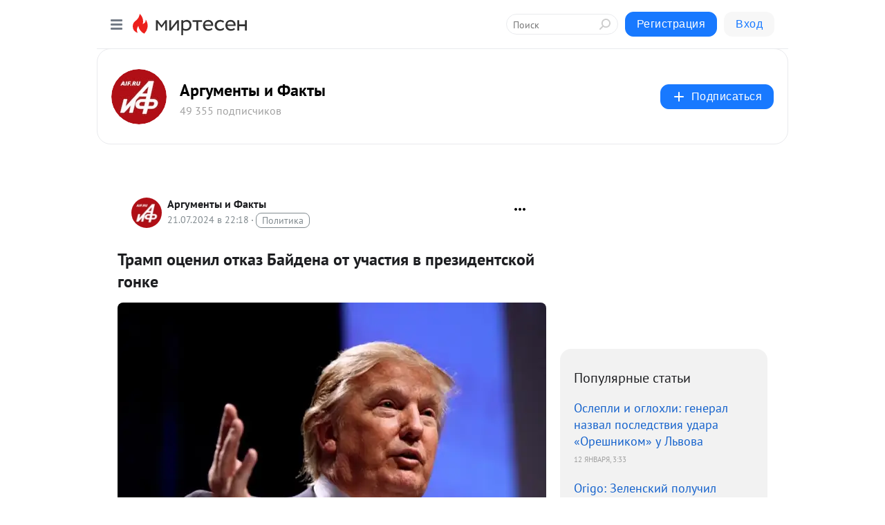

--- FILE ---
content_type: text/html; charset=utf-8
request_url: https://mirtesen.aif.ru/blog/43381295973/Tramp-otsenil-otkaz-Baydena-ot-uchastiya-v-prezidentskoy-gonke
body_size: 29069
content:
<!DOCTYPE html>
<html lang="ru" >
<head>
<meta charset="utf-8" />
<meta name="robots" content="all"/>
<script>window.__SM_COUNTER_ID = 45130;</script>
<title data-react-helmet="true">Трамп оценил отказ Байдена от участия в президентской гонке - Аргументы и Факты  - Медиаплатформа МирТесен</title>
<meta name="viewport" content="width=device-width, initial-scale=1"/>
<meta name="yandex-verification" content="091c60aff1507f79"/>
<meta data-react-helmet="true" name="description" content="Американский лидер Джо Байден с «полным позором» вышел из предвыбороной гонки, заявил кандидат в президенты Соединённых Штатов Дональд Трамп. «Вашингтонский истеблишмент, ненавидящие Америку СМИ и коррумпированное глубинное государство сделали всё, что могли, чтобы защитить Байдена, но он только - 22 июля - 43381295973 - Медиаплатформа МирТесен"/><meta data-react-helmet="true" name="keywords" content="одноклассники, однокурсники, соседи, сослуживцы, мир тесен, земляки, старые друзья, география, блоги домов, события вокруг, социальная сеть, карта, дом, работа, web 2.0"/><meta data-react-helmet="true" property="og:image" content="https://alpha.mirtesen.ru/images/mirtesen.jpg"/><meta data-react-helmet="true" property="og:image:width" content="1200"/><meta data-react-helmet="true" property="og:image:height" content="628"/><meta data-react-helmet="true" property="og:image:alt" content="Трамп оценил отказ Байдена от участия в президентской гонке - Аргументы и Факты  - Медиаплатформа МирТесен"/><meta data-react-helmet="true" property="twitter:image" content="https://alpha.mirtesen.ru/images/mirtesen.jpg"/><meta data-react-helmet="true" property="vk:image" content="https://alpha.mirtesen.ru/images/mirtesen.jpg"/><meta data-react-helmet="true" property="og:description" content="Американский лидер Джо Байден с «полным позором» вышел из предвыбороной гонки, заявил кандидат в президенты Соединённых Штатов Дональд Трамп. «Вашингтонский истеблишмент, ненавидящие Америку СМИ и коррумпированное глубинное государство сделали всё, что могли, чтобы защитить Байдена, но он только - 22 июля - 43381295973 - Медиаплатформа МирТесен"/><meta data-react-helmet="true" property="twitter:description" content="Американский лидер Джо Байден с «полным позором» вышел из предвыбороной гонки, заявил кандидат в президенты Соединённых Штатов Дональд Трамп. «Вашингтонский истеблишмент, ненавидящие Америку СМИ и коррумпированное глубинное государство сделали всё, что могли, чтобы защитить Байдена, но он только - 22 июля - 43381295973 - Медиаплатформа МирТесен"/><meta data-react-helmet="true" property="og:site_name" content="Аргументы и Факты  - МирТесен"/><meta data-react-helmet="true" property="og:site" content="Аргументы и Факты  - МирТесен"/><meta data-react-helmet="true" property="og:type" content="article"/><meta data-react-helmet="true" property="og:url" content="https://aif.ru/society/tramp-ocenil-otkaz-baydena-ot-uchastiya-v-prezidentskoy-gonke"/><meta data-react-helmet="true" property="og:title" content="Трамп оценил отказ Байдена от участия в президентской гонке - Аргументы и Факты  - Медиаплатформа МирТесен"/><meta data-react-helmet="true" property="twitter:card" content="summary_large_image"/><meta data-react-helmet="true" property="twitter:title" content="Трамп оценил отказ Байдена от участия в президентской гонке - Аргументы и Факты  - Медиаплатформа МирТесен"/>
<link data-react-helmet="true" rel="image_src" href="https://alpha.mirtesen.ru/images/mirtesen.jpg"/><link data-react-helmet="true" rel="canonical" href="https://aif.ru/society/tramp-ocenil-otkaz-baydena-ot-uchastiya-v-prezidentskoy-gonke"/><link data-react-helmet="true" rel="index" href="https://mirtesen.aif.ru"/><link data-react-helmet="true" rel="alternate" type="application/atom+xml" title="Аргументы и Факты  - МирТесен" href="https://mirtesen.aif.ru/blog/atom"/><link data-react-helmet="true" rel="alternate" type="application/atom+xml" title="Аргументы и Факты  - МирТесен" href="https://mirtesen.aif.ru/blog/rss"/><link data-react-helmet="true" rel="icon" href="/favicon.ico" type="image/x-icon" sizes="16x16"/><link data-react-helmet="true" rel="shortcut icon" href="/favicon.ico" type="image/x-icon" sizes="16x16"/>

<link rel="stylesheet" href="https://alpha.mirtesen.ru/assets/modern/bundle.async.390fc67b829a9a691b15.css" media="print" onload="this.media='all'">
<link rel="stylesheet" href="https://alpha.mirtesen.ru/assets/modern/bundle.blog.40ef2de0d009ad6d924a.css" />
</head>
<body >



<div id="root"><div class="app blog-post-page"><div id="layout" class="blog-post-layout"><div id="main-container" class="not-admin"><header id="header"><div class="header-wrapper" style="width:auto"><div class="header-container"><div class="header"><div class="header__navigation"></div></div></div></div></header><div id="three-column-container"><div id="very-left-column" class=""><div class="sticky-wrap" style="left:0"><div class="sticky__content"><div class="left-menu"><div class="left-menu__blog"><div class="left-menu__item left-menu__blog-item"><div class="left-menu__item_title left-menu__item_header">Аргументы и Факты </div><a class="left-menu__item_element" href="https://mirtesen.aif.ru/blog">Лента</a><a class="left-menu__item_element" href="https://mirtesen.aif.ru/_/politika">Политика</a><a class="left-menu__item_element" href="https://mirtesen.aif.ru/_/obschestvo">Общество</a><a class="left-menu__item_element" href="https://mirtesen.aif.ru/_/dengi">Деньги</a><a class="left-menu__item_element" href="https://mirtesen.aif.ru/_/kultura">Культура</a><a class="left-menu__item_element" href="https://mirtesen.aif.ru/_/sport">Спорт</a><a class="left-menu__item_element" href="https://mirtesen.aif.ru/_/voprosotvet">Вопрос-ответ</a><a class="left-menu__item_element" href="https://mirtesen.aif.ru/_/zdorove">Здоровье</a><button class="left-menu__item_button">Показать все<svg class="svg-icon"><use href="/images/icons.svg?v=1768672#angle-down"></use></svg></button></div><div class="left-menu__item left-menu__blog-item"><div class="left-menu__item_title left-menu__item_header"></div><i class="left-menu__item_delimiter"></i><a class="left-menu__item_element" href="https://mirtesen.aif.ru/blog/latest">Новые</a><a class="left-menu__item_element" href="https://mirtesen.aif.ru/blog/interesting">Лучшие</a><a class="left-menu__item_element" href="https://mirtesen.aif.ru/blog/commented">Обсуждаемые</a><a class="left-menu__item_element" href="https://mirtesen.aif.ru/comments">Комментарии</a><a class="left-menu__item_element" href="https://mirtesen.aif.ru/people">Участники сайта</a></div></div><div class="left-menu__item" id="topics-menu"><div class="left-menu__item_title" id="topics-menu-title">Рубрики</div><a class="left-menu__item_element" href="//mirtesen.ru/topic/cooking?utm_medium=from_left_sidebar"><span><img src="//static.mtml.ru/images/topics/cooking.svg" alt="cooking" loading="lazy" width="16" height="16"/></span><span>Кулинария</span></a><a class="left-menu__item_element" href="//mirtesen.ru/topic/family?utm_medium=from_left_sidebar"><span><img src="//static.mtml.ru/images/topics/family.svg" alt="family" loading="lazy" width="16" height="16"/></span><span>Дети и семья</span></a><a class="left-menu__item_element" href="//mirtesen.ru/topic/show?utm_medium=from_left_sidebar"><span><img src="//static.mtml.ru/images/topics/show.svg" alt="show" loading="lazy" width="16" height="16"/></span><span>Шоу-бизнес</span></a><a class="left-menu__item_element" href="//mirtesen.ru/topic/politics?utm_medium=from_left_sidebar"><span><img src="//static.mtml.ru/images/topics/politics.svg" alt="politics" loading="lazy" width="16" height="16"/></span><span>Политика</span></a><a class="left-menu__item_element" href="//mirtesen.ru/topic/health?utm_medium=from_left_sidebar"><span><img src="//static.mtml.ru/images/topics/health.svg" alt="health" loading="lazy" width="16" height="16"/></span><span>Здоровье</span></a><button class="left-menu__item_button">Показать все<svg class="svg-icon"><use href="/images/icons.svg?v=1768672#angle-down"></use></svg></button></div><div class="left-menu__item"><div class="left-menu__item_title left-menu__item_header"><a href="https://mirtesen.ru/" class="left-menu__item_title-anchor">Моя лента</a></div><a href="https://mirtesen.ru/chats" class="left-menu__item_element left-menu__item_element_chat" target="_self"><span><img src="//static.mtml.ru/images/icons_v2/chats.svg" alt="ЧАТЫ" loading="lazy" width="16" height="16"/></span><span id="chats-tooltip">ЧАТЫ</span></a><a href="https://mirtesen.ru/polls" class="left-menu__item_element left-menu__item_element_poll" target="_self"><span><img src="//static.mtml.ru/images/icons_v2/vote.svg" alt="Опросы" loading="lazy" width="28" height="28"/></span><span id="polls-tooltip">Опросы</span></a><a href="https://mirtesen.ru/bloggers" class="left-menu__item_element" target="_self"><span><img src="//static.mtml.ru/images/icons_v2/IconBloggersColor.svg" alt="Блогеры" loading="lazy" width="17" height="17"/></span><span id="bloggers-tooltip">Блогеры</span></a><a href="https://mirtesen.ru/user-posts" class="left-menu__item_element" target="_self"><span><img src="//static.mtml.ru/images/icons_v2/IconUserContent.svg" alt="Глас народа" loading="lazy" width="16" height="16"/></span><span id="user-posts-tooltip">Глас народа</span></a><a href="https://mirtesen.ru/popular/liked" class="left-menu__item_element" target="_self"><span><img src="//static.mtml.ru/images/icons_v2/IconPopularColor.svg" alt="Популярное" loading="lazy" width="13" height="16"/></span><span id="popular-posts-tooltip">Популярное</span></a><a href="https://mirtesen.ru/popular/commented" class="left-menu__item_element" target="_self"><span><img src="//static.mtml.ru/images/icons_v2/IconDiscussColor.svg" alt="Обсуждаемое" loading="lazy" width="14" height="14"/></span><span id="commented-posts-tooltip">Обсуждаемое</span></a></div><div class="left-menu__item" id="common-menu"><a href="https://k41tv.app.link/sidebarlink" class="btn btn-primary btn-primary_left-menu" target="_blank" id="app-tooltip"><svg class="svg"><use href="/images/icons.svg#app-icon"></use></svg><span class="left-menu__item_element-text">Мессенджер МТ</span></a><a href="https://info.mirtesen.ru/about" class="left-menu__item_element" target="_blank"><span><img src="//static.mtml.ru/images/icons_v2/IconAbout.svg" alt="О компании" loading="lazy" width="9" height="14"/></span><span class="left-menu__item_element-text">О компании</span></a><a href="https://info.mirtesen.ru/glagol" class="left-menu__item_element" target="_blank"><span><img src="//static.mtml.ru/images/icons_v2/icon-glagol.svg" alt="О редакции ГлагоL" loading="lazy" width="8" height="13"/></span><span class="left-menu__item_element-text">О редакции ГлагоL</span></a><a href="https://info.mirtesen.ru/news" class="left-menu__item_element" target="_blank"><span><img src="//static.mtml.ru/images/icons_v2/IconNews.svg" alt="Новости" loading="lazy" width="16" height="14"/></span><span class="left-menu__item_element-text">Новости</span></a><a href="https://info.mirtesen.ru/partners" class="left-menu__item_element" target="_blank"><span><img src="//static.mtml.ru/images/icons_v2/IconPartners.svg" alt="Партнерам" loading="lazy" width="16" height="13"/></span><span class="left-menu__item_element-text">Партнерам</span></a><a href="https://info.mirtesen.ru/promo" class="left-menu__item_element" target="_blank"><span><img src="//static.mtml.ru/images/icons_v2/IconAdvertizing.svg" alt="Рекламодателям" loading="lazy" width="17" height="16"/></span><span class="left-menu__item_element-text">Рекламодателям</span></a><a href="https://mirtesen.ru/feedback/report" class="left-menu__item_element" target="_blank"><span><img src="//static.mtml.ru/images/icons_v2/IconFeedback.svg" alt="Обратная связь" loading="lazy" width="16" height="13"/></span><span class="left-menu__item_element-text">Обратная связь</span></a><a href="https://mirtesen.ru/feedback/report/spam" class="left-menu__item_element" target="_blank"><span><img src="//static.mtml.ru/images/icons_v2/IconSpam.svg" alt="Пожаловаться на спам" loading="lazy" width="15" height="14"/></span><span class="left-menu__item_element-text">Пожаловаться на спам</span></a><a href="https://info.mirtesen.ru/agreement" class="left-menu__item_element" target="_blank"><span><img src="//static.mtml.ru/images/icons_v2/IconAgreement.svg" alt="Соглашение" loading="lazy" width="15" height="16"/></span><span class="left-menu__item_element-text">Соглашение</span></a><a href="https://info.mirtesen.ru/recommendation_rules" class="left-menu__item_element" target="_blank"><span><img src="//static.mtml.ru/images/icons_v2/IconAgreement.svg" alt="Рекомендательные технологии" loading="lazy" width="15" height="16"/></span><span class="left-menu__item_element-text">Рекомендательные технологии</span></a></div></div><p class="recommendation-tech">На информационном ресурсе применяются <a href="https://info.mirtesen.ru/recommendation_rules">рекомендательные технологии</a> (информационные технологии предоставления информации на основе сбора, систематизации и анализа сведений, относящихся к предпочтениям пользователей сети &quot;Интернет&quot;, находящихся на территории Российской Федерации)</p><div class="mt-tizer-ad-block"><div class="partner-block-wrapper"><div id="unit_99821"></div></div></div></div></div></div><div id="content-container"><div id="secondary-header" class="secondary-header secondary-header_blog"><div class="secondary-header__middle"><div id="secondary-header-logo" class="secondary-header__logo-outer"><div class="secondary-header__logo-wrap"><a class="userlogo userlogo_xl" href="https://mirtesen.aif.ru/?utm_referrer=mirtesen.ru" title="" target="" data-rjs="2"></a></div></div><div class="secondary-header__title-wrap"><div class="secondary-header__title-subscribers"><h2 class="secondary-header__title"><a class="secondary-header__title-link" href="https://mirtesen.aif.ru/?utm_referrer=mirtesen.ru" style="color:#000" rel="nofollow">Аргументы и Факты </a></h2><i class="secondary-header__subscribers">49 355 подписчиков</i></div></div><div><div id="mt-dropdown-menu" class="mt-dropdown-menu"><button appearance="btn" title="Подписаться" type="button" class="mt-dropdown-menu__btn btn btn-primary"><svg class="svg-icon"><use href="/images/icons.svg?v=1768672#cross"></use></svg>Подписаться</button></div></div></div></div><div class="blog-post-item blog-post-item_tile"><div id="double-column-container"><div id="right-column"><div class="partner-block-wrapper"><div id="unit_103944"></div></div><div class="right-column-posts"><h3 class="right-column-posts__title">Популярные статьи</h3><ul class="right-column-posts_list"><li class="right-column-posts_list_item"><a href="//mirtesen.aif.ru/blog/43580754480?utm_referrer=mirtesen.ru&amp;utm_medium=from_block_popular_articles" class="right-column-posts_list_item__link"><span class="right-column-posts_list_item__title">Ослепли и оглохли: генерал назвал последствия удара «Орешником» у Львова</span><span class="right-column-posts_list_item__date"></span></a></li><li class="right-column-posts_list_item"><a href="//mirtesen.aif.ru/blog/43339482259?utm_referrer=mirtesen.ru&amp;utm_medium=from_block_popular_articles" class="right-column-posts_list_item__link"><span class="right-column-posts_list_item__title">Origo: Зеленский получил новый мощный удар, который он может не пережить</span><span class="right-column-posts_list_item__date"></span></a></li><li class="right-column-posts_list_item"><a href="//mirtesen.aif.ru/blog/43378866831?utm_referrer=mirtesen.ru&amp;utm_medium=from_block_popular_articles" class="right-column-posts_list_item__link"><span class="right-column-posts_list_item__title">Фицо призвал заменить Каллас на посту верховного представителя ЕС</span><span class="right-column-posts_list_item__date"></span></a></li></ul></div><div class="partner-block-wrapper"><div id="unit_103939"></div></div><div class="right-column-comments right-column-comments_blog"><h3 class="right-column-comments__title">Свежие комментарии</h3><ul class="right-column-comments-list"><li class="right-column-comments-item"><a href="https://mirtesen.ru/people/984481077" class="right-column-comments-item__author"><span class="userlogo userlogo_s" href="" style="background:linear-gradient(hsl(159, 100%, 50%), hsl(189, 80%, 50%))" target="">АД</span><div class="right-column-comments-item__author__info"><i class="right-column-comments-item__author__name" style="color:hsl(174, 70%, 50%)">Александр Данилов</i><i class="right-column-comments-item__pubdate"></i></div></a><div class="right-column-comments-item__post"><span class="right-column-comments-item__post__message">План Б, это бежать куда глаза глядят и кричать:&quot;Караул, помогите, грабят&quot;🤣🤣🤣🤣</span><span class="right-column-comments-item__post__title">Министр обороны Б...</span></div></li><li class="right-column-comments-item"><a href="https://mirtesen.ru/people/385945277" class="right-column-comments-item__author"><span class="userlogo userlogo_s" href="" title="" target="" data-rjs="2"></span><div class="right-column-comments-item__author__info"><i class="right-column-comments-item__author__name" style="color:hsl(82, 70%, 50%)">Lana_Borei Иванова</i><i class="right-column-comments-item__pubdate"></i></div></a><div class="right-column-comments-item__post"><span class="right-column-comments-item__post__message">Даже природа делает так, чтобы бандеростан капитулировал</span><span class="right-column-comments-item__post__title">Шувалов: конец ян...</span></div></li><li class="right-column-comments-item"><a href="https://mirtesen.ru/people/107503861" class="right-column-comments-item__author"><span class="userlogo userlogo_s" href="" title="" target="" data-rjs="2"></span><div class="right-column-comments-item__author__info"><i class="right-column-comments-item__author__name" style="color:hsl(357, 70%, 50%)">Эльвира Величутина (Вишневская)</i><i class="right-column-comments-item__pubdate"></i></div></a><div class="right-column-comments-item__post"><span class="right-column-comments-item__post__message">Так никто из европейцев и не станет защищать эту территорию. Зато, как сказал Рютте, Европа едина в защите Гренландии😂</span><span class="right-column-comments-item__post__title">В США призвали ра...</span></div></li></ul></div><div class="partner-block-wrapper"><div id="unit_99810"></div></div><div class="partner-block-wrapper"><div id="unit_95080"></div></div><div class="sticky2" style="top:30px"><div class="partner-block-wrapper"><div id="unit_103947"></div></div></div></div><div id="content-column" class="content-column"><div class="adfox-top"><div class="partner-block-wrapper"><div id="unit_99815"></div></div><div class="partner-block-wrapper"><div id="unit_99815"></div></div></div><article class="blog-post" id="post_43381295973" itemscope="" itemType="http://schema.org/NewsArticle"><meta itemscope="" itemProp="mainEntityOfPage" itemType="https://schema.org/WebPage" itemID="https://aif.ru/society/tramp-ocenil-otkaz-baydena-ot-uchastiya-v-prezidentskoy-gonke" content=""/><meta itemProp="datePublished" content="2024-07-21T22:18:33.000Z"/><meta itemProp="dateModified" content="2024-07-21T22:18:33.000Z"/><span itemscope="" itemType="https://schema.org/Organization" itemProp="publisher"><meta itemProp="name" content="Аргументы и Факты "/><span itemscope="" itemType="https://schema.org/ImageObject" itemProp="logo"><meta itemProp="url" content="//mtdata.ru/u1/photo9351/20046741558-0/original.jpeg"/></span></span><div class="blog-post__header"><div class="blog-post__author" rel="author"><span class="blog-post__author-avatar"><a class="userlogo" href="//mirtesen.aif.ru?utm_referrer=mirtesen.ru" title="" target="_self" data-rjs="2"></a></span><div><a class="blog-post__author-name" href="//mirtesen.aif.ru" target="_blank"><span itemProp="author">Аргументы и Факты </span></a><div class="blog-post__info"><div class="blog-post__pubdate"></div><h3 class="blog-post__topic-category-wrapper"><a class="blog-post__topic-category" href="//mirtesen.ru/topic/politics?utm_medium=from_headline_topic_button"><span>Политика</span></a></h3></div></div></div><div><button title="Подписаться" class="btn blog-post__header-subscribe btn-primary">Подписаться</button></div><div id="mt-dropdown-menu" class="mt-dropdown-menu context-dropdown"><button type="button" class="mt-dropdown-menu__btn"><svg class="svg-icon"><use href="/images/icons.svg?v=1768672#more"></use></svg></button></div></div><h1 class="blog-post__title" itemProp="headline">Трамп оценил отказ Байдена от участия в президентской гонке</h1><div class="partner-block-wrapper"><div id="unit_103965"></div></div><div class="blog-post__text" itemProp="articleBody"><div class="ui-rss-img-first"><p><img class="POST_IMAGE " src="https://r1.mt.ru/r10/photo5BFF/af75738a711e7bb1a6c6f25b8ec56168-0/jpg/bp.webp" alt=""width="620"height="auto"loading="lazy"/></p></div><div class="ui-rss-text"><p><p>Американский лидер Джо Байден с «полным позором» вышел из предвыбороной гонки, заявил кандидат в президенты Соединённых Штатов Дональд Трамп.</p><p>«Вашингтонский истеблишмент, ненавидящие Америку СМИ и коррумпированное глубинное государство сделали всё, что могли, чтобы защитить Байдена, но он только что с полным позором вышел из гонки», — сказал он.<div id="unit_101877"><a href="https://smi2.ru/" ></a></div>
<script type="text/javascript" charset="utf-8">
  (function() {
    var sc = document.createElement('script'); sc.type = 'text/javascript'; sc.async = true;
    sc.src = '//smi2.ru/data/js/101877.js'; sc.charset = 'utf-8';
    var s = document.getElementsByTagName('script')[0]; s.parentNode.insertBefore(sc, s);
  }());
</script></p><p>Заявление распространено с помощью рассылки.</p><p>Кроме того, республиканец отметил, что готов участвовать в дебатах с любым кандидатом от демократов, в том числе с Камалой Харрис.</p><p>Ранее 81-летний президент США Джо Байден заявил, что не будет пытаться избраться на второй срок. Он поддержал кандидатуру своего вице-президента Камалы Харрис, а также <a rel="nofollow ugc noreferrer noopener" href="https://aif.ru/politics/bayden-podderzhal-kandidaturu-vice-prezidenta-ssha-harris" target="_blank">призвал</a> демократов объединиться и победить экс-президента Соединённых Штатов Дональда Трампа.</p></p></div><p>&nbsp;</p><div id="unit_103966"><a href="https://smi2.ru/" ></a></div>
<script type="text/javascript" charset="utf-8">
  (function() {
    var sc = document.createElement('script'); sc.type = 'text/javascript'; sc.async = true;
    sc.src = '//smi2.ru/data/js/103966.js'; sc.charset = 'utf-8';
    var s = document.getElementsByTagName('script')[0]; s.parentNode.insertBefore(sc, s);
  }());
</script></div><div id="panda_player" class="panda-player"></div><div class="blog-post__source"><a href="https://mirtesen.aif.ru/url?e=simple_click&amp;blog_post_id=43381295973&amp;url=[base64]" target="_blank">Ссылка на первоисточник</a></div><div class="blog-post__subscribe"><p class="blog-post__subscribe-text">Понравилась статья? Подпишитесь на канал, чтобы быть в курсе самых интересных материалов</p><a href="#" class="btn btn-primary">Подписаться</a></div><ul class="mt-horizontal-menu mt-horizontal-menu_list mt-horizontal-menu_multiline-left post-tags"><li><a href="/hashtags/%D0%B4%D0%BE%D0%BD%D0%B0%D0%BB%D1%8C%D0%B4%20%D1%82%D1%80%D0%B0%D0%BC%D0%BF" class="tag-label-2 tag-label-2_sm"><span>дональд трамп</span></a><meta itemProp="about" content="дональд трамп"/></li><li><a href="/hashtags/%D0%B4%D0%B6%D0%BE%D0%BD%20%D0%B1%D0%B0%D0%B9%D0%B4%D0%B5%D0%BD" class="tag-label-2 tag-label-2_sm"><span>джон байден</span></a><meta itemProp="about" content="джон байден"/></li><li><a href="/hashtags/%D0%9E%D0%B1%D1%89%D0%B5%D1%81%D1%82%D0%B2%D0%BE" class="tag-label-2 tag-label-2_sm"><span>Общество</span></a><meta itemProp="about" content="Общество"/></li></ul><div class="blog-post__footer"><div class="post-controls"><div><div class="post-actions"><div class="post-actions__push"></div></div></div></div></div><span></span></article><nav class="pagination"><ul class="blog-post__pagination"><li><a href="https://mirtesen.aif.ru/blog/43689110503/MVD-Ukrayinyi-obyavilo-v-rozyisk-vozmozhnogo-ubiytsu-Farion?utm_referrer=mirtesen.ru"><span class="blog-post__pagination__arrow">←</span>Предыдущая тема</a></li><li class="blog-post__pagination__symbol"> | </li><li><a href="https://mirtesen.aif.ru/blog/43896342440/V-izbirkom-SSHA-postupilo-uvedomlenie-o-vyidvizhenii-Harris-na-p?utm_referrer=mirtesen.ru">Следующая тема<span class="blog-post__pagination__arrow">→</span></a></li></ul></nav><div class="partner-block-wrapper"><div id="unit_103916"></div></div><span></span><div class="adfox-outer blog-post-item__ad-block"><div class="partner-block-wrapper"><div id="unit_99816"></div></div></div></div></div><div class="blog-post-bottom-partners"><div class="partner-block-wrapper"><div id="unit_103941"></div></div><div class="partner-block-wrapper"><div id="unit_95079"></div></div><div class="partner-block-wrapper"><div id="unit_95031"></div></div></div></div></div></div></div><div style="position:fixed;bottom:50px;right:0;cursor:pointer;transition-duration:0.2s;transition-timing-function:linear;transition-delay:0s;z-index:10;display:none"><div id="scroll-top"><div>наверх</div></div></div></div><div></div></div></div>
<div id="messenger-portal" class="messenger-embedded"></div>
<script>window.__PRELOADED_STATE__ = {"blogDomain":{},"promotion":{"popup":{},"activeTab":"platform","sections":{"platform":{"title":"Реклама на Платформе","isMenu":true,"changed":false,"forDevs":true},"settings":{"title":"Настройки рекламы","isMenu":true,"changed":false,"forDevs":true},"item":{"title":"Редактирование объекта","isMenu":false,"changed":false,"forDevs":true},"itemAdd":{"title":"Добавление объекта","isMenu":false,"changed":false,"forDevs":true},"deposit":{"title":"Пополнение баланса","isMenu":false,"changed":false,"forDevs":true},"stats":{"title":"Статистика рекламы","isMenu":true,"changed":false,"forDevs":true}},"changed":{"platform":false,"settings":false,"item":false,"stats":false},"data":{"platform":"","settings":{"currentBalance":0,"spentBalance":0,"groupItem":{"id":null,"status":"STATUS_PENDING","dateStart":null,"dateEnd":null,"fullClicksLimit":null,"dayClicksLimit":null,"clickPrice":null,"utmSource":null,"utmMedium":null,"utmCampaign":null,"targetGeoIds":null,"targetIsMale":null,"targetAgeMin":null,"targetAgeMax":null,"targetTime":null,"title":null,"canChangeStatus":null,"inRotation":false,"fullClicks":0,"dayClicks":0},"blogpostItems":[]},"item":{"id":null,"status":"STATUS_PENDING","dateStart":null,"dateEnd":null,"fullClicksLimit":null,"dayClicksLimit":null,"clickPrice":null,"utmSource":null,"utmMedium":null,"utmCampaign":null,"targetGeoIds":null,"targetIsMale":null,"targetAgeMin":null,"targetAgeMax":null,"targetTime":null,"title":null,"canChangeStatus":null,"inRotation":false,"fullClicks":0,"dayClicks":0},"itemAdd":{"url":null},"deposit":{"value":""},"stats":{"periodFrom":"2025-12-27","periodTo":"2026-01-16"}},"errors":{}},"editComments":{"activeTab":"stats","sections":{"stats":{"title":"Статистика","isMenu":true,"changed":false,"forDevs":true},"settings":{"title":"Настройки","isMenu":true,"changed":false,"forDevs":true}},"changed":{"stats":false,"settings":false},"data":{"stats":{"periodFrom":"2026-01-09","periodTo":"2026-01-16"},"settings":{"applyForCommentsEnabled":0,"commonEnabled":0,"siteEnabled":0,"keyWords":[]}},"errors":{}},"actionVote":{},"header":{"sidebarEnabled":false,"sidebarIsOpen":false},"messageNotifications":{"items":[],"startFrom":0,"nextFrom":0,"hasMoreItems":true,"busy":false},"activityNotifications":{"items":[],"nextFrom":"","hasMoreItems":true,"busy":false},"headerSearch":{"value":"","result":{"people":[],"groups":[],"posts":[]},"isLoading":false,"hasResults":false},"rssEditor":{"editKey":null,"type":"add","loading":{"defaultImage":false},"values":{"maxTextLength":0,"publicationDelay":0,"useFullText":false,"useShortDesctiption":false,"ignoreMediaTags":false,"rssSourceLink":"","autoRefreshImportedThemes":false,"pregTemplateTextSearch":"","pregTemplateTextChange":"","xpathLongText":"","xpathImage":"","showCategory":"","importCategory":"","keepImages":false,"keepLinks":false,"keepIframes":false,"useEmbedCode":false,"useYandexTurbo":false,"addYandexGenreTags":false,"loadingTimout":0,"hideSourceLink":false,"defaultImage":""}},"telegramEditor":{"editKey":null,"type":"add","values":{"username":null,"signature":""}},"auth":{"user":null,"groupPrivileges":{},"viewedTooltips":{}},"authForm":{"isBusy":false,"widgetId":"0","instances":{"0":{"isOpen":false,"activeTab":"login","callAndSmsLimits":{"apiLimits":{"smsAllowed":true,"callAllowed":true,"smsTimeLimitExceededMsg":"","callTimeLimitExceededMsg":""},"timers":{}},"params":{"login":{"phone":"","code":"","mode":"SMS","step":"","errorMap":{}},"loginByEmail":{"email":"","password":"","remember":"on","step":"","errorMap":{}},"registration":{"name":"","lastname":"","email":"","phone":"","code":"","mode":"SMS","step":"","errorMap":{}},"registrationByEmail":{"email":"","name":"","phone":"","code":"","mode":"SMS","step":"","errorMap":{}},"password":{"email":"","errorMap":{}}}}}},"blogModerators":{"staff":[],"popup":{"popupType":null,"userInfo":null},"errors":{},"radioBtnValue":null},"logoEditor":{"image":null,"allowZoomOut":false,"position":{"x":0.5,"y":0.5},"scale":1,"rotate":0,"borderRadius":0,"width":100,"height":100,"border":0,"isEmpty":true,"type":"blog"},"headerBackgroundEditor":{"image":null,"type":"blog","allowZoomOut":false,"position":{"x":0.5,"y":0.5},"scale":1,"rotate":0,"borderRadius":0,"blogHeight":240,"profileHeight":240,"border":0,"isEmpty":true},"titleEditor":{"title":""},"secondaryHeader":{"logoSwitcher":false,"titleSwitcher":false,"backgroundSwitcher":false,"logoEditor":false,"titleEditor":false,"backgroundEditor":false},"blogMenuSettings":{"isChanged":false,"menuItems":[],"currentIndex":null,"menuItem":{},"staticWidgetsToRemove":[],"context":{"add":{"title":"Добавление раздела","saveButton":"Добавить"},"edit":{"title":"Раздел: ","saveButton":"Сохранить","remove":"Удалить раздел"}},"errors":{}},"siteSettings":{},"siteSettingsLeftMenu":{"sitesDropdown":false},"promotionLeftMenu":{},"editCommentsLeftMenu":{},"blogPostList":{"searchValue":"","search":{"results":[],"page":0,"hasMore":true,"isLoading":false},"blogPostList":[],"hasMoreItems":true,"page":1,"title":"","tag":"","period":"","before":"","after":"","status":"","sort":""},"blogPostEditor":{"id":null,"title":"","text":"","inProcess":false,"sign":"","disableComments":false,"tags":[],"tagSuggestions":[],"errors":[],"publishTime":null,"referenceUrl":"","nextBtnUrl":"","pushBtnUrl":"","pushBtnText":"","doFollowLinks":0,"pulse":0,"draft":false,"preloaderVisible":true,"errorMessage":{"isVisible":false,"text":"Произошла ошибка. Попробуйте еще раз или свяжитесь со службой поддержки."},"showPollEditor":false,"pollTab":"default","sentToModeration":false,"foundPolls":[],"foundPollsOffset":0,"hasMorePolls":true,"pollId":null},"actionModifyPostPopup":{"isOpen":false,"popupType":"","id":null,"deletedList":{},"approveList":{}},"rightColumnPosts":[{"id":43580754480,"title":"Ослепли и оглохли: генерал назвал последствия удара «Орешником» у Львова","url":"//mirtesen.aif.ru/blog/43580754480?utm_referrer=mirtesen.ru","seo_url":"//mirtesen.aif.ru/blog/43580754480?utm_referrer=mirtesen.ru","canonical_url":"//mirtesen.aif.ru/blog/43580754480?utm_referrer=mirtesen.ru","created":1768189007,"date":1768188780,"publish_time":null,"status":"STATUS_ACTIVE","isTitleHidden":false,"formattedDates":{"iso":"2026-01-12T03:33:00.000Z","ver1":"12 января, 6:33","ver2":"12.01.2026 в 6:33","ver3":"12 янв., 6:33"},"images":[],"videos":[],"shared_post":null,"mentionedPersons":null},{"id":43339482259,"title":"Origo: Зеленский получил новый мощный удар, который он может не пережить","url":"//mirtesen.aif.ru/blog/43339482259?utm_referrer=mirtesen.ru","seo_url":"//mirtesen.aif.ru/blog/43339482259?utm_referrer=mirtesen.ru","canonical_url":"//mirtesen.aif.ru/blog/43339482259?utm_referrer=mirtesen.ru","created":1768293703,"date":1768293425,"publish_time":null,"status":"STATUS_ACTIVE","isTitleHidden":false,"formattedDates":{"iso":"2026-01-13T08:37:05.000Z","ver1":"13 января, 11:37","ver2":"13.01.2026 в 11:37","ver3":"13 янв., 11:37"},"images":[],"videos":[],"shared_post":null,"mentionedPersons":null},{"id":43378866831,"title":"Фицо призвал заменить Каллас на посту верховного представителя ЕС","url":"//mirtesen.aif.ru/blog/43378866831?utm_referrer=mirtesen.ru","seo_url":"//mirtesen.aif.ru/blog/43378866831?utm_referrer=mirtesen.ru","canonical_url":"//mirtesen.aif.ru/blog/43378866831?utm_referrer=mirtesen.ru","created":1768136867,"date":1768136483,"publish_time":null,"status":"STATUS_ACTIVE","isTitleHidden":false,"formattedDates":{"iso":"2026-01-11T13:01:23.000Z","ver1":"11 января, 16:01","ver2":"11.01.2026 в 16:01","ver3":"11 янв., 16:01"},"images":[],"videos":[],"shared_post":null,"mentionedPersons":null}],"rightColumnComments":[{"id":128165795,"text":"План Б, это бежать куда глаза глядят и кричать:\"Караул, помогите, грабят\"🤣🤣🤣🤣","date":1768665162,"blog_post":{"id":43269380909,"title":"Министр обороны Бельгии придумал «план Б» на случай захвата США Гренландии","seo_url":"//mirtesen.aif.ru/blog/43269380909/Ministr-oboronyi-Belgii-pridumal-plan-B-na-sluchay-zahvata-SSHA-?utm_referrer=mirtesen.ru"},"user":{"cover":null,"count_friends":null,"id":984481077,"url":"//mirtesen.ru/people/984481077","display_name":"Александр Данилов","photo_original":null},"images":[],"formattedDates":{"iso":"2026-01-17T15:52:42.000Z","ver1":"17 января, 18:52","ver2":"17.01.2026 в 18:52","ver3":"17 янв., 18:52"}},{"id":128165732,"text":"Даже природа делает так, чтобы бандеростан капитулировал","date":1768663775,"blog_post":{"id":43147661104,"title":"Шувалов: конец января в Москве будет самым морозным за последние 20 лет","seo_url":"//mirtesen.aif.ru/blog/43147661104/SHuvalov-konets-yanvarya-v-Moskve-budet-samyim-moroznyim-za-posl?utm_referrer=mirtesen.ru"},"user":{"cover":null,"count_friends":null,"id":385945277,"url":"//mirtesen.ru/people/385945277","display_name":"Lana_Borei Иванова","photo_original":"//mtdata.ru/u12/photo238D/20397853764-0/original.jpeg"},"images":[],"formattedDates":{"iso":"2026-01-17T15:29:35.000Z","ver1":"17 января, 18:29","ver2":"17.01.2026 в 18:29","ver3":"17 янв., 18:29"}},{"id":128164956,"text":"Так никто из европейцев и не станет защищать эту территорию. Зато, как сказал Рютте, Европа едина в защите Гренландии😂","date":1768643719,"blog_post":{"id":43779467873,"title":"В США призвали раздавить европейские войска в Гренландии как жуков","seo_url":"//mirtesen.aif.ru/blog/43779467873/V-SSHA-prizvali-razdavit-evropeyskie-voyska-v-Grenlandii-kak-zhu?utm_referrer=mirtesen.ru"},"user":{"cover":null,"count_friends":null,"id":107503861,"url":"//mirtesen.ru/people/107503861","display_name":"Эльвира Величутина (Вишневская)","photo_original":"//mtdata.ru/u22/photo611A/20490702201-0/original.jpeg"},"images":[],"formattedDates":{"iso":"2026-01-17T09:55:19.000Z","ver1":"17 января, 12:55","ver2":"17.01.2026 в 12:55","ver3":"17 янв., 12:55"}}],"rightColumnGallery":{"total":0,"images":[]},"blogPost":{"id":43381295973,"title":"Трамп оценил отказ Байдена от участия в президентской гонке","url":"//mirtesen.aif.ru/blog/43381295973?utm_referrer=mirtesen.ru","seo_url":"//mirtesen.aif.ru/blog/43381295973/Tramp-otsenil-otkaz-Baydena-ot-uchastiya-v-prezidentskoy-gonke?utm_referrer=mirtesen.ru","canonical_url":"https://aif.ru/society/tramp-ocenil-otkaz-baydena-ot-uchastiya-v-prezidentskoy-gonke","created":1721600620,"date":1721600313,"publish_time":null,"status":"STATUS_ACTIVE","isTitleHidden":false,"preview_text":"Американский лидер Джо Байден с «полным позором» вышел из предвыбороной гонки, заявил кандидат в президенты Соединённых Штатов Дональд Трамп. «Вашингтонский истеблишмент, ненавидящие Америку СМИ и коррумпированное глубинное государство сделали всё, что могли, чтобы защитить Байдена, но он только","comments_count":0,"post_type":"post","likes":{"count":0,"user_likes":0,"can_like":0,"marks_pluses":0,"marks_minuses":0,"user_like_attr":null,"like_attr_ids":[]},"from_id":53816169,"from":{"id":53816169,"display_name":"Евгений Сокольский","url":"//mirtesen.ru/people/53816169","photo_original":"//mtdata.ru/u21/photo6DAA/20089971661-0/original.jpeg","isAuthenticAccount":false},"group":{"display_name":"Аргументы и Факты ","url":"//mirtesen.aif.ru","photo_original":"//mtdata.ru/u1/photo9351/20046741558-0/original.jpeg","id":30895638689,"canViewBlogPostCreator":false,"showSubscribersAmount":true,"is_subscribed":false,"is_member":false,"is_owner":false,"is_staff":false,"created":1350890514},"attachments":null,"modified":1760052065,"is_draft":false,"is_queued":false,"topic":"politics","tags":["дональд трамп","джон байден","Общество"],"close_comments":false,"marks_count":0,"reposts":0,"recommendations":"[]","foreignPollId":null,"isSlider":null,"padRedirectUrl":"https://mirtesen.ru/url?e=pad_click&pad_page=0&blog_post_id=43381295973&announce=1","editorStatus":"EDITOR_STATUS_NONE","extraData":null,"notificationsCanBeSent":true,"notificationsSent":false,"notificationsWillBeSent":false,"notificationsLimit":4,"text":"\x3cdiv class=\"ui-rss-img-first\">\x3cp>\x3cimg src=\"//aif-s3.aif.ru/images/037/860/a24610b50e7889e3680e3f10ba04cdff.webp\" />\x3c/p>\x3c/div>\x3cdiv class=\"ui-rss-text\">\x3cp>\x3cp>Американский лидер Джо Байден с «полным позором» вышел из предвыбороной гонки, заявил кандидат в президенты Соединённых Штатов Дональд Трамп.\x3c/p>\x3cp>«Вашингтонский истеблишмент, ненавидящие Америку СМИ и коррумпированное глубинное государство сделали всё, что могли, чтобы защитить Байдена, но он только что с полным позором вышел из гонки», — сказал он.\x3c/p>\x3cp>Заявление распространено с помощью рассылки.\x3c/p>\x3cp>Кроме того, республиканец отметил, что готов участвовать в дебатах с любым кандидатом от демократов, в том числе с Камалой Харрис.\x3c/p>\x3cp>Ранее 81-летний президент США Джо Байден заявил, что не будет пытаться избраться на второй срок. Он поддержал кандидатуру своего вице-президента Камалы Харрис, а также \x3ca href=\"https://aif.ru/politics/bayden-podderzhal-kandidaturu-vice-prezidenta-ssha-harris\" target=\"_blank\" rel=\"nofollow ugc noreferrer noopener\">призвал\x3c/a> демократов объединиться и победить экс-президента Соединённых Штатов Дональда Трампа.\x3c/p>\x3c/p>\x3c/div>\x3cp>&nbsp;\x3c/p>","formattedText":"\x3cdiv class=\"ui-rss-img-first\">\x3cp>\x3cimg src=\"https://mtdata.ru/u10/photo5BFF/af75738a711e7bb1a6c6f25b8ec56168-0/original.jpg\" />\x3c/p>\x3c/div>\x3cdiv class=\"ui-rss-text\">\x3cp>\x3cp>Американский лидер Джо Байден с «полным позором» вышел из предвыбороной гонки, заявил кандидат в президенты Соединённых Штатов Дональд Трамп.\x3c/p>\x3cp>«Вашингтонский истеблишмент, ненавидящие Америку СМИ и коррумпированное глубинное государство сделали всё, что могли, чтобы защитить Байдена, но он только что с полным позором вышел из гонки», — сказал он.\x3c/p>\x3cp>Заявление распространено с помощью рассылки.\x3c/p>\x3cp>Кроме того, республиканец отметил, что готов участвовать в дебатах с любым кандидатом от демократов, в том числе с Камалой Харрис.\x3c/p>\x3cp>Ранее 81-летний президент США Джо Байден заявил, что не будет пытаться избраться на второй срок. Он поддержал кандидатуру своего вице-президента Камалы Харрис, а также \x3ca rel=\"nofollow ugc noreferrer noopener\" href=\"https://aif.ru/politics/bayden-podderzhal-kandidaturu-vice-prezidenta-ssha-harris\" target=\"_blank\">призвал\x3c/a> демократов объединиться и победить экс-президента Соединённых Штатов Дональда Трампа.\x3c/p>\x3c/p>\x3c/div>\x3cp>&nbsp;\x3c/p>","reference_url":"https://mirtesen.aif.ru/url?e=simple_click&blog_post_id=43381295973&url=[base64]","reference_url_original":"https://aif.ru/society/tramp-ocenil-otkaz-baydena-ot-uchastiya-v-prezidentskoy-gonke","prevPostUrl":"https://mirtesen.aif.ru/blog/43896342440/V-izbirkom-SSHA-postupilo-uvedomlenie-o-vyidvizhenii-Harris-na-p?utm_referrer=mirtesen.ru","nextPostUrl":"https://mirtesen.aif.ru/blog/43689110503/MVD-Ukrayinyi-obyavilo-v-rozyisk-vozmozhnogo-ubiytsu-Farion?utm_referrer=mirtesen.ru","formattedDates":{"iso":"2024-07-21T22:18:33.000Z","ver1":"22 июля, 1:18","ver2":"22.07.2024 в 1:18","ver3":"22 июля, 1:18"},"images":[],"videos":[],"shared_post":null,"mentionedPersons":null,"topicKey":"politics"},"blogMember":{"usedSearch":false,"activeTab":"rating","tabs":{},"staff":{},"search":{}},"aggregator":{"items":[],"page":0,"hasMore":true},"leftMenu":{"listSites":{"mySubscriptions":{"items":[],"total":0,"hideMoreButton":0},"mySites":{"items":[],"total":0,"hideMoreButton":0}},"listFriends":{"hideMoreButton":0,"items":[]},"listTopics":[{"key":"cooking","text":"Кулинария","theme":true},{"key":"family","text":"Дети и семья","theme":true},{"key":"show","text":"Шоу-бизнес","theme":true},{"key":"politics","text":"Политика","theme":true},{"key":"health","text":"Здоровье","theme":true},{"key":"IT","text":"IT","theme":true},{"key":"auto","text":"Авто-мото","theme":true},{"key":"finance","text":"Бизнес и финансы","theme":true},{"key":"animals","text":"В мире животных","theme":true},{"key":"military","text":"Военное дело","theme":true},{"key":"home","text":"Дом/Дача","theme":true},{"key":"entertainment","text":"Игры","theme":true},{"key":"history","text":"История","theme":true},{"key":"cinema","text":"Кино","theme":true},{"key":"beauty","text":"Красота","theme":true},{"key":"culture","text":"Культура","theme":true},{"key":"realty","text":"Недвижимость","theme":true},{"key":"society","text":"Общество","theme":true},{"key":"fishing","text":"Охота и рыбалка","theme":true},{"key":"technology","text":"Прогресс","theme":true},{"key":"career","text":"Работа","theme":true},{"key":"humor","text":"Развлечения","theme":true},{"key":"ad","text":"Реклама","theme":true},{"key":"religion","text":"Религия","theme":true},{"key":"sport","text":"Спорт","theme":true},{"key":"tourism","text":"Туризм","theme":true},{"key":"photo","text":"Фото","theme":true},{"key":"all","text":"Разное","theme":false}],"blogMenu":{"menuItems":[{"url":"https://mirtesen.aif.ru/blog","tags":"","type":"posts","title":"Лента","width":0,"context":"default","secondary":false,"stop_tags":"","module_type":"BlogPosts","module_title":"Лучшее за неделю","main_widget_id":"BlogPosts_biofitxoe"},{"url":"https://mirtesen.aif.ru/_/politika","tags":"Политика","type":"posts","title":"Политика","width":0,"context":"politika","secondary":false,"stop_tags":"","module_type":"Pages","module_title":"Политика","main_widget_id":"BlogPosts_BlogPosts_legouvuke"},{"url":"https://mirtesen.aif.ru/_/obschestvo","tags":"Общество","type":"posts","title":"Общество","width":0,"context":"obschestvo","secondary":false,"stop_tags":"","module_type":"Pages","module_title":"Общество","main_widget_id":"BlogPosts_BlogPosts_ubibmuigxo"},{"url":"https://mirtesen.aif.ru/_/dengi","tags":"Деньги","type":"posts","title":"Деньги","width":0,"context":"dengi","secondary":false,"stop_tags":"","module_type":"Pages","module_title":"Деньги","main_widget_id":"BlogPosts_BlogPosts_ubavnaemo"},{"url":"https://mirtesen.aif.ru/_/kultura","tags":"Культура","type":"posts","title":"Культура","width":0,"context":"kultura","secondary":false,"stop_tags":"","module_type":"Pages","module_title":"Культура","main_widget_id":"BlogPosts_BlogPosts_daemuzo"},{"url":"https://mirtesen.aif.ru/_/sport","tags":"спорт","type":"posts","title":"Спорт","width":0,"context":"sport","secondary":false,"stop_tags":"","module_type":"Pages","module_title":"Спорт","main_widget_id":"BlogPosts_doisuvmoe"},{"url":"https://mirtesen.aif.ru/_/voprosotvet","tags":"вопрос-ответ, актуальные вопросы","type":"posts","title":"Вопрос-ответ","width":0,"context":"voprosotvet","secondary":false,"stop_tags":"","module_type":"Pages","module_title":"Вопрос-ответ","main_widget_id":"BlogPosts_tefetoma"},{"url":"https://mirtesen.aif.ru/_/zdorove","tags":"здоровье, Здоровая жизнь, Здоровье ребенка, ПРО здоровье","type":"posts","title":"Здоровье","width":0,"context":"zdorove","secondary":false,"stop_tags":"","module_type":"Pages","module_title":"Здоровье","main_widget_id":"BlogPosts_vazaiwriap"},{"url":"https://mirtesen.aif.ru/_/kuhnya","tags":"кухня, ПРО Кухню","type":"posts","title":"Кухня","width":0,"context":"kuhnya","secondary":false,"stop_tags":"","module_type":"Pages","module_title":"Кухня","main_widget_id":"BlogPosts_urusmeinw"},{"url":"https://mirtesen.aif.ru/_/dacha","tags":"дача","type":"posts","title":"Дача","width":0,"context":"dacha","secondary":false,"stop_tags":"","module_type":"Pages","module_title":"Дача","main_widget_id":"BlogPosts_ispuroeka"},{"url":"https://mirtesen.aif.ru/_/avto","tags":"авто","type":"posts","title":"Авто","width":0,"context":"avto","secondary":false,"stop_tags":"","module_type":"Pages","module_title":"Авто","main_widget_id":"BlogPosts_luuknezuuc"},{"url":"https://mirtesen.aif.ru/_/nedvizhimost","tags":"недвижимость","type":"posts","title":"Недвижимость","width":0,"context":"nedvizhimost","secondary":false,"stop_tags":"","module_type":"Pages","module_title":"Недвижимость","main_widget_id":"BlogPosts_acaficmame"},{"url":"https://mirtesen.aif.ru/_/tehnika","tags":"техника","type":"posts","title":"Техника","width":0,"context":"tehnika","secondary":false,"stop_tags":"","module_type":"Pages","module_title":"Техника","main_widget_id":"BlogPosts_menaag"},{"url":"https://mirtesen.aif.ru/_/turizm","tags":"Туризм","type":"posts","title":"Туризм","width":0,"context":"turizm","secondary":false,"stop_tags":"","module_type":"Pages","module_title":"Туризм","main_widget_id":"BlogPosts_BlogPosts_qeoputwe"},{"url":"http://www.aif.ru/","tags":"","type":"posts","title":"Перейти на АиФ.ru","width":0,"context":"pereytinaaifru","secondary":false,"stop_tags":"","module_type":"Pages","module_title":"Лучшее за неделю","main_widget_id":"BlogPosts_biofitxoe"}],"activeItem":null},"profileMenu":{"menuItems":[],"activeItem":null},"url":null,"initialCount":5,"loadCount":10,"isDropdownVisible":false},"actionBlogPostNotify":{"isOpen":false,"id":null,"message":""},"blogCommentPage":{"items":[],"hasMoreItems":true,"page":0,"userStatus":null,"showModal":false,"modalCommentId":null},"groups":{"ratedGroups":[],"page":1,"hasMore":true,"period":"PERIOD_MONTH","order":"ORDER_BY_UNIQUE_VISITORS","searchValue":""},"stat":{"promoBalance":null,"wagesPromoBonuses":null,"wagesTotalBalance":null,"loading":false,"current":{"period":"PERIOD_TODAY","periodFrom":"2025-12-16","periodTo":"2026-01-17","timeframe":"TIMEFRAME_HOURS","timeframeEnabledMask":".*"},"objectId":null,"rows":[],"wages":[],"total":{},"viewsStat":{},"activeStat":"general"},"app":{"ip":"18.119.111.14","scope":"blog","disableAll":false,"disableYandexAnalytics":false,"originalUrl":"/blog/43381295973/Tramp-otsenil-otkaz-Baydena-ot-uchastiya-v-prezidentskoy-gonke","hideAdBlocks":false,"isModernBrowser":true,"isMobile":false,"req":{"ip":"18.119.111.14","port":80,"userAgent":"Mozilla/5.0 (Macintosh; Intel Mac OS X 10_15_7) AppleWebKit/537.36 (KHTML, like Gecko) Chrome/131.0.0.0 Safari/537.36; ClaudeBot/1.0; +claudebot@anthropic.com)","cookies":{},"headers":{"connection":"upgrade","host":"mirtesen.aif.ru","x-geoip2-geoname-id":"4509177","x-geoip2-country":"US","x-geoip2-city":"Columbus","x-real-ip":"18.119.111.14","x-forwarded-for":"18.119.111.14","x-forwarded-proto":"https","pragma":"no-cache","cache-control":"no-cache","upgrade-insecure-requests":"1","user-agent":"Mozilla/5.0 (Macintosh; Intel Mac OS X 10_15_7) AppleWebKit/537.36 (KHTML, like Gecko) Chrome/131.0.0.0 Safari/537.36; ClaudeBot/1.0; +claudebot@anthropic.com)","accept":"text/html,application/xhtml+xml,application/xml;q=0.9,image/webp,image/apng,*/*;q=0.8,application/signed-exchange;v=b3;q=0.9","sec-fetch-site":"none","sec-fetch-mode":"navigate","sec-fetch-user":"?1","sec-fetch-dest":"document","accept-encoding":"gzip, deflate, br"},"query":{},"params":{"0":"/Tramp-otsenil-otkaz-Baydena-ot-uchastiya-v-prezidentskoy-gonke","postId":"43381295973","suffix":"/Tramp-otsenil-otkaz-Baydena-ot-uchastiya-v-prezidentskoy-gonke"},"browser":{"name":"chrome","version":"131.0.0","os":"Mac OS","type":"browser"},"protocol":"https","host":"mirtesen.aif.ru","originalUrl":"/blog/43381295973/Tramp-otsenil-otkaz-Baydena-ot-uchastiya-v-prezidentskoy-gonke","lightApp":false,"mobileApp":false,"deviceType":"desktop","isMobile":false,"specialSource":false},"metrics":{"yandexMetricaAccountId":"132411","yandexWebmasterCheckingMetatag":"091c60aff1507f79","statMediaId":null},"site":{"id":30895638689,"display_name":"Аргументы и Факты ","slogan":"Инструкции на все случаи жизни.","url":"https://mirtesen.aif.ru/blog/43381295973/Tramp-otsenil-otkaz-Baydena-ot-uchastiya-v-prezidentskoy-gonke","photo":"//r.mtdata.ru/r120x-/u1/photo9351/20046741558-0/original.jpeg#medium","tags":null,"members_count":49355,"showSubscribersAmount":true,"is_member":false,"is_subscribed":false,"is_admin":false,"is_owner":false,"is_staff":false,"isBlocked":false,"date_wages_start":"2019-01-16","can_view_members":true,"canComment":false,"canVote":null,"can_join":false,"canAddPostWithoutApprove":false,"canAddPost":false,"canViewBlogPostCreator":false,"canViewContent":true,"smi2SiteId":"43172","smi2RightBlock":"","smi2BottomBlock":"83163","smi2BottomBlock2":null,"smi2BottomBlock3":null,"smi2BottomBlock4":null,"smi2BlogPostBlock":null,"hideBanners":false,"hideBottomPad":false,"ramblerTop100CounterId":null,"mainDomain":"//mirtesen.aif.ru"},"siteBuilder":{"rev":"1.01","head":{"meta":[],"title":"Трамп оценил отказ Байдена от участия в президентской гонке"},"layout":{"props":[],"style":[],"elements":[]},"header":{"props":[],"style":[],"elements":[]},"footer":{"props":[],"style":[],"elements":[]},"veryLeftColumn":{"props":[],"style":[],"elements":[]},"veryRightColumn":{"props":[],"style":[],"elements":[]},"mainLogo":{"props":{"image":"//mtdata.ru/u1/photo9351/20046741558-0/original.jpeg","imageUrl":"https://mirtesen.aif.ru/"},"style":[]},"mainHeader":{"props":{"image":null,"title":"Аргументы и Факты ","slogan":"Инструкции на все случаи жизни."},"style":[]},"mainMenu":{"items":[{"url":"https://mirtesen.aif.ru/blog","tags":"","type":"posts","title":"Лента","width":0,"context":"default","secondary":false,"stop_tags":"","module_type":"BlogPosts","module_title":"Лучшее за неделю","main_widget_id":"BlogPosts_biofitxoe"},{"url":"https://mirtesen.aif.ru/_/politika","tags":"Политика","type":"posts","title":"Политика","width":0,"context":"politika","secondary":false,"stop_tags":"","module_type":"Pages","module_title":"Политика","main_widget_id":"BlogPosts_BlogPosts_legouvuke"},{"url":"https://mirtesen.aif.ru/_/obschestvo","tags":"Общество","type":"posts","title":"Общество","width":0,"context":"obschestvo","secondary":false,"stop_tags":"","module_type":"Pages","module_title":"Общество","main_widget_id":"BlogPosts_BlogPosts_ubibmuigxo"},{"url":"https://mirtesen.aif.ru/_/dengi","tags":"Деньги","type":"posts","title":"Деньги","width":0,"context":"dengi","secondary":false,"stop_tags":"","module_type":"Pages","module_title":"Деньги","main_widget_id":"BlogPosts_BlogPosts_ubavnaemo"},{"url":"https://mirtesen.aif.ru/_/kultura","tags":"Культура","type":"posts","title":"Культура","width":0,"context":"kultura","secondary":false,"stop_tags":"","module_type":"Pages","module_title":"Культура","main_widget_id":"BlogPosts_BlogPosts_daemuzo"},{"url":"https://mirtesen.aif.ru/_/sport","tags":"спорт","type":"posts","title":"Спорт","width":0,"context":"sport","secondary":false,"stop_tags":"","module_type":"Pages","module_title":"Спорт","main_widget_id":"BlogPosts_doisuvmoe"},{"url":"https://mirtesen.aif.ru/_/voprosotvet","tags":"вопрос-ответ, актуальные вопросы","type":"posts","title":"Вопрос-ответ","width":0,"context":"voprosotvet","secondary":false,"stop_tags":"","module_type":"Pages","module_title":"Вопрос-ответ","main_widget_id":"BlogPosts_tefetoma"},{"url":"https://mirtesen.aif.ru/_/zdorove","tags":"здоровье, Здоровая жизнь, Здоровье ребенка, ПРО здоровье","type":"posts","title":"Здоровье","width":0,"context":"zdorove","secondary":false,"stop_tags":"","module_type":"Pages","module_title":"Здоровье","main_widget_id":"BlogPosts_vazaiwriap"},{"url":"https://mirtesen.aif.ru/_/kuhnya","tags":"кухня, ПРО Кухню","type":"posts","title":"Кухня","width":0,"context":"kuhnya","secondary":false,"stop_tags":"","module_type":"Pages","module_title":"Кухня","main_widget_id":"BlogPosts_urusmeinw"},{"url":"https://mirtesen.aif.ru/_/dacha","tags":"дача","type":"posts","title":"Дача","width":0,"context":"dacha","secondary":false,"stop_tags":"","module_type":"Pages","module_title":"Дача","main_widget_id":"BlogPosts_ispuroeka"},{"url":"https://mirtesen.aif.ru/_/avto","tags":"авто","type":"posts","title":"Авто","width":0,"context":"avto","secondary":false,"stop_tags":"","module_type":"Pages","module_title":"Авто","main_widget_id":"BlogPosts_luuknezuuc"},{"url":"https://mirtesen.aif.ru/_/nedvizhimost","tags":"недвижимость","type":"posts","title":"Недвижимость","width":0,"context":"nedvizhimost","secondary":false,"stop_tags":"","module_type":"Pages","module_title":"Недвижимость","main_widget_id":"BlogPosts_acaficmame"},{"url":"https://mirtesen.aif.ru/_/tehnika","tags":"техника","type":"posts","title":"Техника","width":0,"context":"tehnika","secondary":false,"stop_tags":"","module_type":"Pages","module_title":"Техника","main_widget_id":"BlogPosts_menaag"},{"url":"https://mirtesen.aif.ru/_/turizm","tags":"Туризм","type":"posts","title":"Туризм","width":0,"context":"turizm","secondary":false,"stop_tags":"","module_type":"Pages","module_title":"Туризм","main_widget_id":"BlogPosts_BlogPosts_qeoputwe"},{"url":"http://www.aif.ru/","tags":"","type":"posts","title":"Перейти на АиФ.ru","width":0,"context":"pereytinaaifru","secondary":false,"stop_tags":"","module_type":"Pages","module_title":"Лучшее за неделю","main_widget_id":"BlogPosts_biofitxoe"}]},"mainContent":{"props":[],"style":[],"elements":[]},"mainDomain":"mirtesen.aif.ru","yaMetricsGlobal":{"ver":1,"params":{"id":91685,"type":1,"clickmap":true,"webvisor":true,"trackLinks":true,"userParams":{"interests":"cooking"},"accurateTrackBounce":true},"userParams":{"interests":"cooking"}},"smi2":{"siteId":null,"blockId":82631},"ad":{"1010":{"width":600,"height":300,"params":{"p1":"cblrf","p2":"fwea"},"ownerId":211731,"minWidth":700,"containerId":"adfox_153261720911375256"},"1011":{"width":600,"height":300,"params":{"p1":"cblsp","p2":"fpaj"},"ownerId":211731,"maxWidth":699,"containerId":"adfox_153261773090236151"},"1021":{"width":300,"height":250,"params":{"p1":"cblte","p2":"fwea"},"ownerId":211731,"maxWidth":699,"containerId":"adfox_153261769560342631"},"1030":{"width":300,"height":500,"params":{"p1":"cbjle","p2":"esju"},"ownerId":211731,"minWidth":604,"containerId":"adfox_153261111261528058"},"1031":{"width":300,"height":300,"params":{"p1":"cblsq","p2":"fpaj"},"ownerId":211731,"maxWidth":603,"containerId":"adfox_153261777631521591"},"1040":{"width":300,"height":500,"params":{"p1":"cbjle","p2":"esju"},"ownerId":211731,"minWidth":604,"containerId":"adfox_153261694997757725"},"1041":{"width":300,"height":300,"params":{"p1":"cblsq","p2":"fpaj"},"ownerId":211731,"maxWidth":603,"containerId":"adfox_153261778468469357"},"2010":{"width":600,"height":300,"params":{"p1":"caalu","p2":"fwea"},"ownerId":211731,"minWidth":700,"containerId":"adfox_153261703242952252"},"2011":{"width":300,"height":250,"params":{"p1":"bzorn","p2":"fpaj"},"ownerId":211731,"maxWidth":699,"containerId":"adfox_153261750181386805"},"2020":{"width":600,"height":300,"params":{"p1":"bzorn","p2":"fpaj"},"ownerId":211731,"minWidth":700,"containerId":"adfox_153261710946396883"},"2021":{"width":300,"height":250,"params":{"p1":"bzorn","p2":"fpaj"},"ownerId":211731,"maxWidth":699,"containerId":"adfox_153261751329973142"},"2030":{"width":600,"height":300,"params":{"p1":"bzorn","p2":"fpaj"},"ownerId":211731,"minWidth":700,"containerId":"adfox_153261712867774565"},"2031":{"width":300,"height":250,"params":{"p1":"bzorn","p2":"fpaj"},"ownerId":211731,"maxWidth":699,"containerId":"adfox_15326175251639874"},"2040":{"width":600,"height":300,"params":{"p1":"bzorn","p2":"fpaj"},"ownerId":211731,"minWidth":700,"containerId":"adfox_15326171500582688"},"2041":{"width":300,"height":250,"params":{"p1":"bzorn","p2":"fpaj"},"ownerId":211731,"maxWidth":699,"containerId":"adfox_153261753507638333"},"2050":{"width":600,"height":300,"params":{"p1":"bzorn","p2":"fpaj"},"ownerId":211731,"minWidth":700,"containerId":"adfox_153261716584983318"},"2051":null,"2060":{"width":300,"height":600,"params":{"p1":"cbrmr","p2":"fpde"},"ownerId":211731,"minWidth":700,"containerId":"adfox_15337262359918625"},"3010":{"width":300,"height":600,"params":{"p1":"bzorl","p2":"fpde"},"ownerId":211731,"containerId":"adfox_153261100866618468"},"3020":{"width":300,"height":600,"params":{"p1":"bzosr","p2":"fpde"},"ownerId":211731,"containerId":"adfox_153261106089264988"},"4010":{"width":1000,"height":250,"params":{"p1":"bzoss","p2":"esmz"},"ownerId":211731,"minWidth":1020,"containerId":"adfox_153261095245418964"},"4011":{"width":600,"height":200,"params":{"p1":"cblrh","p2":"esmz"},"ownerId":211731,"maxWidth":1019,"minWidth":600,"containerId":"adfox_153261731488444544"},"4012":{"width":320,"height":250,"params":{"p1":"cblri","p2":"esmz"},"ownerId":211731,"maxWidth":599,"containerId":"adfox_15326174333334949"},"4020":{"width":320,"height":100,"params":{"p1":"bzzws","p2":"fhgy"},"ownerId":211731,"maxWidth":599,"containerId":"adfox_153261737790015262"},"4030":{"width":160,"height":600,"params":{"p1":"cblrg","p2":"gazo"},"ownerId":211731,"containerId":"adfox_153261728039077306"}},"htmlFooter":{"text":"","enabled":false},"htmlHeader":{"text":"\x3cstyle> \n#con_header .top-hat .logo-link { \ndisplay: block; \nposition: absolute; \nwidth: 460px; \nheight: 70px; \ntop: 70px; \nright: 70px; \n} \n\x3c/style> \n\x3cdiv class=\"row top-hat-container  \"> \n            \x3cdiv class=\"alpha-layer\" style=\"background-image: url(http://mtdata.ru/u23/groupA9BC/e571ce4663bb92bd9d6930458ad21817-0/__tophat_background.jpeg);background-repeat: no-repeat;background-position: 0px -48px;\">\x3c/div> \n            \x3cdiv class=\"top-hat large-12 columns\" style=\"min-height: 315px;height: 315px;\"> \n                                    \x3ca class=\"logo-link enabled\" href=\"http://aif.mirtesen.ru/\">\x3c/a> \n                     \n                    \x3cdiv class=\"name-and-slogan\"> \n                        \x3ch1> \n                            \x3ca href=\"http://aif.mirtesen.ru/\" class=\"title\" style=\"color: #\">Полезные инструкции от aif.ru\x3c/a> \n                        \x3c/h1> \n \n                         \n                         \n                        \x3cp class=\"slogan\" style=\"color: #\">Инструкции на все случаи жизни.\x3c/p> \n                         \n                    \x3c/div> \n                     \n                            \x3c/div> \n        \x3c/div> \n \n\x3ciframe id=\"bannersmi2\" style=\"display:none;\" src=\"http://multi.4smi.ru/cgi-bin/iframe/Aif_free.shesternik_na_mirtesen_70x50?options=A&n=6&c=2&style=http://www.aif.ru/css/partners/4smi_2column.css\" width=\"100%\" height=\"300\" marginwidth=\"0\" marginheight=\"0\" scrolling=\"no\" frameborder=\"0\">\x3ca href=\"http://multi.4smi.ru/cgi-bin/href/Aif_free.shesternik_na_mirtesen_70x50\" target=\"_top\">\x3cimg src=\"http://multi.4smi.ru/cgi-bin/banner/Aif_free.shesternik_na_mirtesen_70x50?options=A\" alt=\"for_smi_multi_local\" width=\"100%\" height=\"300\" border=\"0\" ismap=\"ismap\">\x3c/a>\x3c/iframe> \n \n\x3cscript type=\"text/javascript\"> \n \nwindow.domReady.push(function(){ \njQuery( jQuery(\"#bannersmi2\") ).insertAfter( \".content-item-likeblock\" ).show(); \n}); \n\x3c/script>","enabled":false},"yaMetricsSite":[]},"groupBlogPostsModule":{"allowVoteVislvl":1,"allowContentVislvl":-1,"allowCommentVislvl":1,"allowViewCreatorVislvl":-1,"premoderation":0},"page":"blogPost","layout":"BlogPostLayout","postTopic":"politics","meta":{"title":"Трамп оценил отказ Байдена от участия в президентской гонке - Аргументы и Факты  - Медиаплатформа МирТесен","description":"Американский лидер Джо Байден с «полным позором» вышел из предвыбороной гонки, заявил кандидат в президенты Соединённых Штатов Дональд Трамп. «Вашингтонский истеблишмент, ненавидящие Америку СМИ и коррумпированное глубинное государство сделали всё, что могли, чтобы защитить Байдена, но он только - 22 июля - 43381295973  - Медиаплатформа МирТесен","link":"https://aif.ru/society/tramp-ocenil-otkaz-baydena-ot-uchastiya-v-prezidentskoy-gonke","image":"","canonical":"https://aif.ru/society/tramp-ocenil-otkaz-baydena-ot-uchastiya-v-prezidentskoy-gonke"}},"staticPage":{"title":"","html":""},"blogPostNotifications":{"updatedAt":"","expandOptions":false,"expandList":false,"hasMore":false,"isEmpty":null,"page":0,"list":[],"offset":0},"blogPostNotification":{"show":false,"data":{}},"plainPostEditor":{},"mtPoll":{"poll":[]},"personSettings":{"activeTab":"personal","sections":{"personal":{"title":"Мои данные","isMenu":true,"changed":false},"contacts":{"title":"Контактная информация","isMenu":true,"changed":false},"privacy":{"title":"Приватность и уведомления","isMenu":true,"changed":false},"password":{"title":"Смена пароля","isMenu":true,"changed":false},"siteblacklist":{"title":"Сайты в черном списке","isMenu":true,"changed":false},"peopleblacklist":{"title":"Люди в черном списке","isMenu":true,"changed":false},"confirm":{"title":"Подтвердите свой номер мобильного телефона","isMenu":false,"changed":false}},"data":{"personal":{"userName":"","userSurname":"","userPseudonym":"","userStatus":"","userBirthday":"","userBirthdayMonth":"","userBirthdayYear":"","userGender":"","education":"","familyStatus":"","profession":"","favoriteMusic":"","favoriteFilms":"","favoriteBooks":"","favoriteFood":"","favoriteGames":"","favoriteOther":""},"contacts":{"personEmail":"","addEmail":"","addMessengerICQ":"","addMessengerSkype":"","addMessengerYaOnline":"","addMessengerGooglePlus":"","addMessengerMailAgent":"","addMailSocial":"","addFacebookSocial":"","addVkSocial":"","addOkSocial":"","addMobilePhone":"","addHomePhone":"","addWorkPhone":"","otherInfoInput":"","otherSitesInput":"","socialNetworks":{},"emails":{}},"privacy":{"aboutTodayThemes":true,"aboutFriendsAndNewMessage":true,"aboutComments":true,"aboutPhotos":true,"aboutSites":true,"wasInvited":"","languageSelection":0},"password":{"oldPassword":"","nextPassword":"","nextPasswordRepeat":"","showPassword":false},"confirm":{"phone":"","phoneConfirmCode":"","resending":false,"confirmSmsSent":false},"tools":{"buttonCode":"\x3ca href=\"https://mirtesen.ru/people/me?post=https://mirtesen.ru\" style=\"text-decoration: none; display: inline-block; position: relative; top: 4px;\">\x3cdiv style=\"display: table-cell; vertical-align: middle;\">\x3cimg src=\"https://static.mtml.ru/images/share_button.png\"/>\x3c/div>\x3cb style=\"color: black; font-family: Arial; font-size: 14px; display: table-cell; padding-left: 3px; vertical-align: middle;\">МирТесен\x3c/b>\x3c/a>"},"invitefriends":{"searchInput":""},"siteblacklist":{},"peopleblacklist":{}},"errors":{},"valid":{}},"personPostList":{"posts":[],"nextOffset":0,"hasMoreItems":true,"currentUserPostId":null,"page":0},"personFriends":{"search":"","tab":"friends","inProcess":false,"tabData":{"friends":{"title":"Друзья","url":"/people/[MT_USER_ID]/friends","data":[],"page":1,"hasMore":false,"count":0,"tooltip":"Ваши друзья"},"incoming-requests":{"title":"Входящие","url":"/people/[MT_USER_ID]/friends/incoming-requests","data":[],"page":1,"hasMore":false,"count":0,"tooltip":"Люди хотят добавить вас в друзья"},"outgoing-requests":{"title":"Исходящие","url":"/people/[MT_USER_ID]/friends/outgoing-requests","data":[],"page":1,"hasMore":false,"count":0,"tooltip":"Ваши предложения дружить"},"recommended":{"title":"Рекомендуемые","url":"/people/[MT_USER_ID]/friends/recommended","data":[],"page":1,"hasMore":false,"count":0,"tooltip":"Вы можете знать этих людей"}}},"personPublications":{"publications":[],"page":0,"hasMoreItems":true},"personEvents":{"events":[],"hasMoreItems":true,"page":1},"personProfile":{"profileInfo":{},"friends":[],"sites":[],"photos":[],"videos":[],"popup":{"isOpen":false,"text":"Успешно сохранено","buttonText":"ОК","reload":true,"redirect":false}},"personPrivateMedia":{"items":[],"page":1,"hasMoreItems":false},"personSites":{"page":1,"hasMoreItems":true},"personComments":{"lastMessageId":null,"hasMoreItems":true,"comments":[]},"accountConsolidation":{"accountConsolidation":null},"pad":{"topicKey":null,"filter":"selected"},"platformPostList":{"posts":[],"hasMoreItems":true,"page":0,"sort":"latest"},"platformPost":{"newsPost":[]},"topicPostList":{"topicKey":null,"filter":"selected"},"topicPartnerPost":{"post":null,"isOpen":false},"topicModeration":{"isOpen":false,"isBusy":false,"topic":null,"list":null,"currentBlogPostId":null,"nextEditorStatus":null},"recoveryPassword":{"isEmailSent":false,"emailError":"","inputValue":{"pass1":"","pass2":"","email":""}},"footerCatFish":{"postsScrolled":0},"indexMainAuthorized":{"posts":[],"nonFriendPostIds":[],"hasMore":false,"nextOffset":0,"feedId":null,"activeTab":"main","hiddenPosts":[]},"pollList":{"polls":[],"currentFilter":"new","page":0,"hasMore":true,"recordsOnPage":0,"hiddenPolls":{}},"blogPostRecommended":{"items":[],"hasMoreItems":true,"count":6,"nextOffset":0,"isLoading":false},"voteAction":{},"voteList":{"activeId":null},"blogSubscription":{"30895638689":{"isMember":false,"isSubscribed":false,"isOwner":false,"isBlocked":false}},"popularPostsList":{},"bloggersPostsList":{},"commentatorList":{},"reposterList":{},"userCard":{},"feedback":{"showModal":false,"type":"feedback","category":0,"title":"","email":"","message":"","activeTab":"form","tickets":[],"currentTicket":null,"inProcess":false,"errors":{}},"userFriendship":{},"activitiesList":{"items":[],"nextFrom":"","hasMore":true},"createSitePage":{"domain":"","similarDomains":[],"name":"","tagLine":"","description":"","keywords":"","logo":null,"inProcess":false,"successMessage":{},"errorMessage":{}},"postTiles":{"blogPostBottom":{"posts":[],"posts2":[],"hasMore":true,"page":1,"recordsOnPage":54,"hiddenPosts":[],"topicKey":"politics","filter":"unselected"}},"v2Comments":{},"logoutModal":{"showModal":false,"redirectUrl":""},"pymk":{"recommendedFriends":[]},"topAuthors":{"userList":[],"hasMore":true,"offset":0,"showCount":4},"mtSearch":{"activeTab":"all","searchValue":"","isLoading":false,"tabs":{"all":{"title":"Все","url":"/search"},"people":{"title":"Люди","url":"/search/people"},"groups":{"title":"Каналы","url":"/search/groups"},"posts":{"title":"Публикации","url":"/search/posts"}},"tabData":{"people":{"data":[],"page":1,"hasMore":true},"groups":{"data":[],"page":1,"hasMore":true},"posts":{"data":[],"page":1,"hasMore":true}}},"userInterests":{"topics":[],"tags":[],"interests":{},"activeTab":"selected","inProcess":false,"search":{"isActive":false,"inProcess":false,"results":{"topic":[],"tag":[]}}},"testApi":{"csrJwt":null,"csrJwtButNoRefresh":null,"ssrJwt":null,"loaded":false,"postId":null,"csrLogin":false,"ssrLogin":false},"hashtagPostList":{"loadType":null,"posts":[],"tag":"","tagId":null,"hasMore":true,"offset":0},"reasonsForShowing":{},"channelIndex":{"items":[],"nextOffset":0,"hasMoreItems":true,"currentUserPostId":null,"page":0},"channelPost":{"mainPost":null,"currenPostId":null,"feedPosts":[],"relatedPosts":[],"visiblePosts":[],"currentPostId":null},"richPostEditor":{"id":null,"title":"","text":"","geo":{"status":"auto","tagId":null},"channel":null,"canSelectChannel":false,"canSubmit":false},"videoList":{},"videoOne":{},"videoRecommendations":{},"testDraftJs":{},"channelEditor":{"isMobile":false,"key":0,"isOpen":false,"isReady":true,"inProcess":false,"isDirty":false,"infoDirty":false,"showGeo":false,"header":{"title":""},"info":{"id":null,"name":"","title":"","description":"","isNameAvailable":true,"errors":{},"originalName":"","originalTitle":"","originalDescription":""},"content":{"tags":[],"tagSuggestions":[]},"isDeleteModalOpen":false,"isNoChannelModalOpen":false,"noChannelSource":null,"telegramEdit":{"importKey":null,"name":"","errors":{}},"telegramList":{"imports":[]},"vkList":{"imports":[]},"vkEdit":{"username":"","signature":"","errors":{}},"metrics":{"yandexMetrics":"","liveInternet":"","errors":{}},"geoPosition":{}},"channelCoverEditor":{"isOpen":false},"channelAvatarEditor":{"isOpen":false},"myChannels":{"tab":"subscribedChannels","ownedChannels":[],"subscribedChannels":{"items":[],"nextOffset":0,"hasMore":true},"blacklistedChannels":[]},"channelVeryTopTags":{"showUserModal":false,"showTopicModal":false,"searchResults":[],"geoTags":[],"tags":[],"searchInProccess":false,"headerTags":[],"isReady":false},"mtSearchResults":{"query":"","activeTab":"posts","isLoading":false,"posts":{"results":[],"page":0,"hasMore":true},"geo":{"results":[],"page":0,"hasMore":true},"channels":{"results":[],"page":0,"hasMore":true}},"mtPersonSettings":{"key":0,"isDirty":false,"isOpen":false,"isMobile":false,"isReady":false,"inProcess":false,"header":{"title":"","avatar":null},"info":{"name":"","lastname":"","nickname":"","birthday":null,"sex":null,"description":"","career":"","errors":{}},"auth":{"email":"","phone":"","newPhone":"+","newEmail":"","code":"","errors":{}},"foreignAuth":{"mailru":false,"vk":false,"ok":false},"privacy":{},"password":{"oldPassword":"","newPassword":"","newPasswordRepeat":"","errors":{}}},"veryTopHeader":{"very-top-header":{"searchActive":false},"post-popup-very-top-header":{"searchActive":false}},"postFeed":{"type":null,"items":[],"offset":0,"limit":3,"hasMoreItems":true,"page":0,"params":{}},"channelSubscribeAction":{},"post2Top":{"posts":{}},"geoPosition":{"inProcess":true,"isReady":false,"user":{"osmTag":{},"ip":{}},"post":{"osmTag":{}}},"onboarding":{"topics":[],"selectedTopics":[],"showSwitch":false,"currentTab":null,"geoTab":"user-start"},"mtPersonIndex":{"person":null,"tab":"comments","comments":[],"channels":[],"hasMoreComments":false,"commentOffset":0},"topicPostsPage":{}}</script>
<script>window.v2Topics = [{"key":"accidents","title":"Происшествия","description":null,"color":"#E9EAED","avatar":"/images/topics/accidents.svg","href":"/topic/accidents","subTopics":[{"key":"accidents_and_crashes","title":"Аварии и ДТП","href":"/topic/accidents-and-crashes"},{"key":"accidents_scandals_and_investigations","title":"Скандалы и расследования","href":"/topic/accidents-scandals-and-investigations"},{"key":"catastrophes_and_emergencies","title":"Катастрофы и ЧП","href":"/topic/catastrophes-and-emergencies"},{"key":"celebrity_incidents","title":"Происшествия со знаменитостями","href":"/topic/celebrity-incidents"},{"key":"crime","title":"Криминал и преступления","href":"/topic/crime"},{"key":"cyber_incidents","title":"Кибер-инциденты","href":"/topic/cyber-incidents"},{"key":"fires","title":"Пожары","href":"/topic/fires"},{"key":"fraud","title":"Мошенничество","href":"/topic/fraud"},{"key":"industrial_incidents","title":"Происшествия на производстве","href":"/topic/industrial-incidents"},{"key":"natural_disasters","title":"Стихийные бедствия","href":"/topic/natural-disasters"},{"key":"public_transport_incidents","title":"Инциденты в общественном транспорте","href":"/topic/public-transport-incidents"},{"key":"search_and_rescue_operations","title":"Поисково-спасательные операции","href":"/topic/search-and-rescue-operations"},{"key":"social_media_resonance","title":"Резонанс в соцсетях","href":"/topic/social-media-resonance"}]},{"key":"animals","title":"В мире животных","description":null,"color":"#FCE4D2","avatar":"/images/topics/animals.svg","href":"/topic/animals","subTopics":[{"key":"animal_behavior_and_intelligence","title":"Повадки и интеллект животных","href":"/topic/animal-behavior-and-intelligence"},{"key":"animal_facts","title":"Интересные факты о животных","href":"/topic/animal-facts"},{"key":"animal_nutrition","title":"Питание животных","href":"/topic/animal-nutrition"},{"key":"care_and_maintenance","title":"Уход и содержание","href":"/topic/care-and-maintenance"},{"key":"cats","title":"Кошки","href":"/topic/cats"},{"key":"dogs","title":"Собаки","href":"/topic/dogs"},{"key":"kennels_and_zoos","title":"Питомники и зоопарки","href":"/topic/kennels-and-zoos"},{"key":"pet_grooming_and_style","title":"Груминг и стиль питомцев","href":"/topic/pet-grooming-and-style"},{"key":"pets","title":"Домашние питомцы","href":"/topic/pets"},{"key":"training_and_upbringing","title":"Дрессировка и воспитание","href":"/topic/training-and-upbringing"},{"key":"veterinary","title":"Ветеринария","href":"/topic/veterinary"},{"key":"wildlife","title":"Дикая природа","href":"/topic/wildlife"}]},{"key":"auto","title":"Авто мото","description":null,"color":"#F6D2D2","avatar":"/images/topics/auto.svg","href":"/topic/auto","subTopics":[{"key":"auto_accidents","title":"Аварии","href":"/topic/auto-accidents"},{"key":"car_accessories","title":"Автоаксессуары","href":"/topic/car-accessories"},{"key":"car_market_news","title":"Новинки авторынка","href":"/topic/car-market-news"},{"key":"car_prices","title":"Цены на авто","href":"/topic/car-prices"},{"key":"car_repairs","title":"Ремонт авто","href":"/topic/car-repairs"},{"key":"car_travel","title":"Автопутешествия","href":"/topic/car-travel"},{"key":"driving_tips","title":"Советы по вождению","href":"/topic/driving-tips"},{"key":"electric_and_hybrid_cars","title":"Электромобили и гибриды","href":"/topic/electric-and-hybrid-cars"},{"key":"insurance_and_fines","title":"Страхование и штрафы","href":"/topic/insurance-and-fines"},{"key":"motorcycles_and_bikes","title":"Мотоциклы и мототехника","href":"/topic/motorcycles-and-bikes"},{"key":"off_road","title":"Внедорожье","href":"/topic/off-road"},{"key":"test_drives","title":"Тест-драйвы","href":"/topic/test-drives"},{"key":"tuning","title":"Автотюнинг","href":"/topic/tuning"},{"key":"used_cars","title":"Подержанные автомобили","href":"/topic/used-cars"}]},{"key":"beauty","title":"Красота","description":null,"color":"#FBD6E9","avatar":"/images/topics/beauty.svg","href":"/topic/beauty","subTopics":[{"key":"anti_aging_care","title":"Антивозрастной уход","href":"/topic/anti-aging-care"},{"key":"beauty_news","title":"Новинки красоты","href":"/topic/beauty-news"},{"key":"beauty_skin_care","title":"Уход за кожей","href":"/topic/beauty-skin-care"},{"key":"body_care","title":"Уход за телом","href":"/topic/body-care"},{"key":"cosmetology_procedures","title":"Процедуры косметологии","href":"/topic/cosmetology-procedures"},{"key":"hair_care","title":"Уход за волосами","href":"/topic/hair-care"},{"key":"korean_cosmetics","title":"Корейская косметика","href":"/topic/korean-cosmetics"},{"key":"makeup","title":"Макияж","href":"/topic/makeup"},{"key":"masks_and_serums","title":"Маски сыворотки","href":"/topic/masks-and-serums"},{"key":"mens_care","title":"Мужской уход","href":"/topic/mens-care"},{"key":"natural_cosmetics","title":"Натуральная косметика","href":"/topic/natural-cosmetics"},{"key":"perfumery_and_scents","title":"Парфюмерия и ароматы","href":"/topic/perfumery-and-scents"},{"key":"problem_skin","title":"Проблемная кожа","href":"/topic/problem-skin"},{"key":"sport_and_beauty","title":"Спорт красота","href":"/topic/sport-and-beauty"}]},{"key":"career","title":"Работа","description":null,"color":"#FCE4D2","avatar":"/images/topics/career.svg","href":"/topic/career","subTopics":[{"key":"career_growth","title":"Карьерный рост","href":"/topic/career-growth"},{"key":"career_own_business","title":"Свой бизнес","href":"/topic/career-own-business"},{"key":"corporate_jobs","title":"Работа в компаниях","href":"/topic/corporate-jobs"},{"key":"education_and_courses","title":"Образование и курсы","href":"/topic/education-and-courses"},{"key":"interview_questions","title":"Вопросы на собеседовании","href":"/topic/interview-questions"},{"key":"job_search","title":"Поиск работы","href":"/topic/job-search"},{"key":"labor_law","title":"Трудовое право","href":"/topic/labor-law"},{"key":"motivation_and_productivity","title":"Мотивация и продуктивность","href":"/topic/motivation-and-productivity"},{"key":"professions_overview","title":"Обзор профессий","href":"/topic/professions-overview"},{"key":"remote_work","title":"Удаленная работа","href":"/topic/remote-work"},{"key":"student_vacancies","title":"Студенческие вакансии","href":"/topic/student-vacancies"},{"key":"work_abroad","title":"Работа за границей","href":"/topic/work-abroad"},{"key":"work_relations","title":"Отношения в коллективе","href":"/topic/work-relations"}]},{"key":"cinema","title":"Кино","description":null,"color":"#E9EAED","avatar":"/images/topics/cinema.svg","href":"/topic/cinema","subTopics":[{"key":"actors_and_directors","title":"Актеры и режиссеры","href":"/topic/actors-and-directors"},{"key":"animation_and_cartoons","title":"Анимация мультфильмы","href":"/topic/animation-and-cartoons"},{"key":"book_adaptations","title":"Экранизации книг","href":"/topic/book-adaptations"},{"key":"cinema_classics","title":"Классика кино","href":"/topic/cinema-classics"},{"key":"film_festivals_and_awards","title":"Кинофестивали и награды","href":"/topic/film-festivals-and-awards"},{"key":"filming_process","title":"Съемочный процесс","href":"/topic/filming-process"},{"key":"movies","title":"Фильмы","href":"/topic/movies"},{"key":"national_cinema","title":"Национальное кино","href":"/topic/national-cinema"},{"key":"premieres","title":"Премьеры","href":"/topic/premieres"},{"key":"reviews","title":"Рецензии и обзоры","href":"/topic/reviews"},{"key":"series_and_streaming","title":"Сериалы и стриминги","href":"/topic/series-and-streaming"},{"key":"short_films","title":"Короткометражное кино","href":"/topic/short-films"},{"key":"trailers_and_teasers","title":"Трейлеры и тизеры","href":"/topic/trailers-and-teasers"},{"key":"what_to_watch","title":"Что посмотреть","href":"/topic/what-to-watch"}]},{"key":"cooking","title":"Кулинария","description":null,"color":"#E4EDCE","avatar":"/images/topics/cooking.svg","href":"/topic/cooking","subTopics":[{"key":"baking_cakes","title":"Выпечка торты","href":"/topic/baking-cakes"},{"key":"budget_dishes","title":"Бюджетные блюда","href":"/topic/budget-dishes"},{"key":"child_nutrition","title":"Детское питание","href":"/topic/child-nutrition"},{"key":"cooking_healthy_nutrition","title":"Здоровое питание","href":"/topic/cooking-healthy-nutrition"},{"key":"desserts_sweets","title":"Десерты сладости","href":"/topic/desserts-sweets"},{"key":"drinks_and_cocktails","title":"Напитки коктейли","href":"/topic/drinks-and-cocktails"},{"key":"food_photos","title":"Фото блюд","href":"/topic/food-photos"},{"key":"grills","title":"Мангалы гриль","href":"/topic/grills"},{"key":"kitchen_appliances","title":"Кухонная техника","href":"/topic/kitchen-appliances"},{"key":"master_classes","title":"Мастер классы","href":"/topic/master-classes"},{"key":"national_cuisines","title":"Национальные кухни","href":"/topic/national-cuisines"},{"key":"quick_dishes","title":"Быстрые блюда","href":"/topic/quick-dishes"},{"key":"seasonal_products","title":"Сезонные продукты","href":"/topic/seasonal-products"},{"key":"simple_recipes","title":"Простые рецепты","href":"/topic/simple-recipes"},{"key":"street_food","title":"Уличная еда","href":"/topic/street-food"},{"key":"vegan_recipes","title":"Веганские рецепты","href":"/topic/vegan-recipes"},{"key":"winter_preserves","title":"Заготовки на зиму","href":"/topic/winter-preserves"}]},{"key":"culture","title":"Культура","description":null,"color":"#D1E4FF","avatar":"/images/topics/culture.svg","href":"/topic/culture","subTopics":[{"key":"architecture","title":"Архитектура","href":"/topic/architecture"},{"key":"books","title":"Книги","href":"/topic/books"},{"key":"classical_music","title":"Классическая музыка","href":"/topic/classical-music"},{"key":"digital_art","title":"Цифровое искусство","href":"/topic/digital-art"},{"key":"exhibitions_and_art","title":"Выставки и искусство","href":"/topic/exhibitions-and-art"},{"key":"fashion_and_designers","title":"Мода и дизайнеры","href":"/topic/fashion-and-designers"},{"key":"festivals","title":"Фестивали","href":"/topic/festivals"},{"key":"history_of_art","title":"История искусства","href":"/topic/history-of-art"},{"key":"literary_awards","title":"Литературные премии","href":"/topic/literary-awards"},{"key":"modern_music","title":"Современная музыка","href":"/topic/modern-music"},{"key":"museums","title":"Музеи","href":"/topic/museums"},{"key":"photo_art","title":"Фотоискусство","href":"/topic/photo-art"},{"key":"street_culture","title":"Уличная культура","href":"/topic/street-culture"},{"key":"theaters","title":"Театры","href":"/topic/theaters"}]},{"key":"entertainment","title":"Развлечения","description":null,"color":"#F6D2D2","avatar":"/images/topics/entertainment.svg","href":"/topic/entertainment","subTopics":[{"key":"entertainment_art_and_performances","title":"Искусство и перформансы","href":"/topic/entertainment-art-and-performances"},{"key":"entertainment_celebrities","title":"Знаменитости","href":"/topic/entertainment-celebrities"},{"key":"entertainment_city_leisure","title":"Отдых в городе","href":"/topic/entertainment-city-leisure"},{"key":"entertainment_contests","title":"Конкурсы","href":"/topic/entertainment-contests"},{"key":"entertainment_creative_ideas","title":"Креативные идеи","href":"/topic/entertainment-creative-ideas"},{"key":"entertainment_horoscopes","title":"Гороскопы","href":"/topic/entertainment-horoscopes"},{"key":"entertainment_humor","title":"Юмор","href":"/topic/entertainment-humor"},{"key":"entertainment_jokes_and_anecdotes","title":"Шутки и анекдоты","href":"/topic/entertainment-jokes-and-anecdotes"},{"key":"entertainment_memes","title":"Мемы","href":"/topic/entertainment-memes"},{"key":"entertainment_pranks_and_tricks","title":"Пранки и розыгрыши","href":"/topic/entertainment-pranks-and-tricks"},{"key":"entertainment_riddles_and_puzzles","title":"Загадки и головоломки","href":"/topic/entertainment-riddles-and-puzzles"},{"key":"entertainment_social_media_trends","title":"Тренды соцсетях","href":"/topic/entertainment-social-media-trends"},{"key":"entertainment_tests_and_quizzes","title":"Тесты и викторины","href":"/topic/entertainment-tests-and-quizzes"}]},{"key":"family","title":"Дети и семья","description":null,"color":"#FCE4D2","avatar":"/images/topics/family.svg","href":"/topic/family","subTopics":[{"key":"child_health","title":"Здоровье детей","href":"/topic/child-health"},{"key":"developmental_activities","title":"Развивающие занятия","href":"/topic/developmental-activities"},{"key":"education_and_school","title":"Образование и школа","href":"/topic/education-and-school"},{"key":"family_leisure","title":"Семейный досуг","href":"/topic/family-leisure"},{"key":"family_safety","title":"Безопасность в семье","href":"/topic/family-safety"},{"key":"housing","title":"Жилье","href":"/topic/housing"},{"key":"large_families","title":"Многодетные семьи","href":"/topic/large-families"},{"key":"parenting_methods","title":"Методы воспитания","href":"/topic/parenting-methods"},{"key":"parenting_tips","title":"Советы родителям","href":"/topic/parenting-tips"},{"key":"partner_relationship","title":"Отношение с партнёром","href":"/topic/partner-relationship"},{"key":"pregnancy_and_birth","title":"Беременность и роды","href":"/topic/pregnancy-and-birth"},{"key":"products_for_children","title":"Товары для детей","href":"/topic/products-for-children"},{"key":"special_needs_children","title":"Особенные дети","href":"/topic/special-needs-children"},{"key":"teenagers","title":"Подростковый возраст","href":"/topic/teenagers"},{"key":"travel_with_family","title":"Путешествия с семьёй","href":"/topic/travel-with-family"}]},{"key":"finance","title":"Бизнес финансы","description":null,"color":"#FCE4D2","avatar":"/images/topics/finance.svg","href":"/topic/finance","subTopics":[{"key":"bank_products","title":"Банковские продукты","href":"/topic/bank-products"},{"key":"currency_market","title":"Валютный рынок","href":"/topic/currency-market"},{"key":"economic_news","title":"Экономические новости","href":"/topic/economic-news"},{"key":"finance_own_business","title":"Свой бизнес","href":"/topic/finance-own-business"},{"key":"financial_frauds","title":"Финансовые мошенничества","href":"/topic/financial-frauds"},{"key":"investments_and_stocks","title":"Инвестиции и акции","href":"/topic/investments-and-stocks"},{"key":"microfinance_organizations","title":"Микрофинансовые организации","href":"/topic/microfinance-organizations"},{"key":"pensions_and_savings","title":"Пенсии и накопления","href":"/topic/pensions-and-savings"},{"key":"personal_finance","title":"Личные финансы","href":"/topic/personal-finance"},{"key":"property_insurance","title":"Страхование имущества","href":"/topic/property-insurance"},{"key":"real_estate_purchase","title":"Покупка недвижимости","href":"/topic/real-estate-purchase"},{"key":"stock_market","title":"Фондовый рынок","href":"/topic/stock-market"},{"key":"stock_trading","title":"Биржевой трейдинг","href":"/topic/stock-trading"},{"key":"taxes_and_reporting","title":"Налоги и отчетность","href":"/topic/taxes-and-reporting"}]},{"key":"fishing","title":"Охота и рыбалка","description":null,"color":"#D1E4FF","avatar":"/images/topics/fishing.svg","href":"/topic/fishing","subTopics":[{"key":"equipment_and_gear","title":"Экипировка и снаряжение","href":"/topic/equipment-and-gear"},{"key":"fishing_bases","title":"Рыболовные базы","href":"/topic/fishing-bases"},{"key":"fishing_fishing","title":"Рыбалка","href":"/topic/fishing-fishing"},{"key":"fishing_spots","title":"Места для рыбалки","href":"/topic/fishing-spots"},{"key":"game_cooking","title":"Кулинария добычи","href":"/topic/game-cooking"},{"key":"game_processing","title":"Обработка добычи","href":"/topic/game-processing"},{"key":"hunting","title":"Охота","href":"/topic/hunting"},{"key":"hunting_dogs","title":"Охотничьи собаки","href":"/topic/hunting-dogs"},{"key":"hunting_stories","title":"Охотничьи байки","href":"/topic/hunting-stories"},{"key":"hunting_tips","title":"Советы по охоте","href":"/topic/hunting-tips"},{"key":"legislation_and_licenses","title":"Законодательство лицензии","href":"/topic/legislation-and-licenses"},{"key":"nature_conservation","title":"Сохранение природы","href":"/topic/nature-conservation"},{"key":"underwater_hunting","title":"Подводная охота","href":"/topic/underwater-hunting"}]},{"key":"health","title":"Здоровье","description":null,"color":"#FBD6E9","avatar":"/images/topics/health.svg","href":"/topic/health","subTopics":[{"key":"alternative_medicine","title":"Альтернативная медицина","href":"/topic/alternative-medicine"},{"key":"bad_habits","title":"Вредные привычки","href":"/topic/bad-habits"},{"key":"childrens_health","title":"Детское здоровье","href":"/topic/childrens-health"},{"key":"diets","title":"Диеты","href":"/topic/diets"},{"key":"fitness_and_training","title":"Фитнес и тренировки","href":"/topic/fitness-and-training"},{"key":"health_technology","title":"Технологии","href":"/topic/health-technology"},{"key":"healthy_nutrition","title":"Здоровое питание","href":"/topic/healthy-nutrition"},{"key":"healthy_sleep","title":"Здоровый сон","href":"/topic/healthy-sleep"},{"key":"mens_health","title":"Мужское здоровье","href":"/topic/mens-health"},{"key":"mental_health","title":"Ментальное здоровье","href":"/topic/mental-health"},{"key":"recovery_stories","title":"Истории выздоровления","href":"/topic/recovery-stories"},{"key":"scientific_research","title":"Научные исследования","href":"/topic/scientific-research"},{"key":"skin_care","title":"Уход за кожей","href":"/topic/skin-care"},{"key":"stress_management","title":"Управление стрессом","href":"/topic/stress-management"},{"key":"supplements_and_vitamins","title":"Добавки и витамины","href":"/topic/supplements-and-vitamins"},{"key":"womens_health","title":"Женское здоровье","href":"/topic/womens-health"}]},{"key":"history","title":"История","description":null,"color":"#D1E4FF","avatar":"/images/topics/history.svg","href":"/topic/history","subTopics":[{"key":"alternative_history","title":"Альтернативная история","href":"/topic/alternative-history"},{"key":"ancient_world","title":"Древний мир","href":"/topic/ancient-world"},{"key":"archaeological_discoveries","title":"Археологические открытия","href":"/topic/archaeological-discoveries"},{"key":"contemporary_history","title":"Новейшая история","href":"/topic/contemporary-history"},{"key":"historical_documents","title":"Исторические документы","href":"/topic/historical-documents"},{"key":"historical_figures","title":"Исторические личности","href":"/topic/historical-figures"},{"key":"history_of_america_and_australia","title":"История Америки и Австралии","href":"/topic/history-of-america-and-australia"},{"key":"history_of_arts","title":"История искусств","href":"/topic/history-of-arts"},{"key":"history_of_europe_and_usa","title":"История Европы и США","href":"/topic/history-of-europe-and-usa"},{"key":"history_of_everyday_life","title":"История быта","href":"/topic/history-of-everyday-life"},{"key":"history_of_russia_and_asia","title":"История России и Азии","href":"/topic/history-of-russia-and-asia"},{"key":"history_of_science","title":"История науки","href":"/topic/history-of-science"},{"key":"middle_ages","title":"Средневековье","href":"/topic/middle-ages"},{"key":"military_history","title":"Военная история","href":"/topic/military-history"},{"key":"modern_history","title":"Новая история","href":"/topic/modern-history"}]},{"key":"home","title":"Дом и дача","description":null,"color":"#CCF1DB","avatar":"/images/topics/home.svg","href":"/topic/home","subTopics":[{"key":"construction","title":"Строительство","href":"/topic/construction"},{"key":"country_house_management","title":"Дачное хозяйство","href":"/topic/country-house-management"},{"key":"diy_repairs","title":"Ремонт своими руками","href":"/topic/diy-repairs"},{"key":"electrics","title":"Электрика","href":"/topic/electrics"},{"key":"furniture","title":"Мебель","href":"/topic/furniture"},{"key":"garden_and_vegetable_garden","title":"Сад огород","href":"/topic/garden-and-vegetable-garden"},{"key":"greenhouses","title":"Теплицы и парники","href":"/topic/greenhouses"},{"key":"indoor_plants","title":"Комнатные растения","href":"/topic/indoor-plants"},{"key":"interior_design","title":"Дизайн интерьер","href":"/topic/interior-design"},{"key":"landscape_design","title":"Ландшафтный дизайн","href":"/topic/landscape-design"},{"key":"landscape_improvement","title":"Благоустройство участка","href":"/topic/landscape-improvement"},{"key":"pest_control","title":"Борьба с вредителями","href":"/topic/pest-control"},{"key":"plumbing","title":"Сантехника","href":"/topic/plumbing"},{"key":"smart_home","title":"Умный дом","href":"/topic/smart-home"},{"key":"storage_solutions","title":"Хранение вещей","href":"/topic/storage-solutions"},{"key":"tools_and_equipment","title":"Инструменты и техника","href":"/topic/tools-and-equipment"}]},{"key":"it","title":"IT","description":null,"color":"#E9EAED","avatar":"/images/topics/it.svg","href":"/topic/it","subTopics":[{"key":"artificial_intelligence","title":"Искусственный интеллект","href":"/topic/artificial-intelligence"},{"key":"blockchains_and_crypto","title":"Блокчейны и криптовалюта","href":"/topic/blockchains-and-crypto"},{"key":"cloud_services","title":"Облачные сервисы","href":"/topic/cloud-services"},{"key":"computer_hardware","title":"Компьютерное железо","href":"/topic/computer-hardware"},{"key":"cybersecurity_and_viruses","title":"Кибербезопасность и вирусы","href":"/topic/cybersecurity-and-viruses"},{"key":"gadgets_and_devices","title":"Гаджеты и устройства","href":"/topic/gadgets-and-devices"},{"key":"games_and_tech","title":"Игры и технологии","href":"/topic/games-and-tech"},{"key":"internet","title":"Интернет","href":"/topic/internet"},{"key":"it_business","title":"IT бизнес","href":"/topic/it-business"},{"key":"it_science","title":"Наука IT","href":"/topic/it-science"},{"key":"operating_systems","title":"Операционные системы","href":"/topic/operating-systems"},{"key":"programming_languages","title":"Языки программирования","href":"/topic/programming-languages"},{"key":"smartphones","title":"Смартфоны","href":"/topic/smartphones"},{"key":"social_networks_and_messengers","title":"Соцсети и мессенджеры","href":"/topic/social-networks-and-messengers"},{"key":"tech_news","title":"Новости технологий","href":"/topic/tech-news"},{"key":"useful_programs","title":"Полезные программы","href":"/topic/useful-programs"}]},{"key":"military","title":"Военное дело","description":null,"color":"#E4EDCE","avatar":"/images/topics/military.svg","href":"/topic/military","subTopics":[{"key":"army_news","title":"Новости армии","href":"/topic/army-news"},{"key":"aviation_and_navy","title":"Авиация и флот","href":"/topic/aviation-and-navy"},{"key":"awards_and_medals","title":"Награды и медали","href":"/topic/awards-and-medals"},{"key":"military_medicine","title":"Военная медицина","href":"/topic/military-medicine"},{"key":"military_political_situation","title":"Военно-политическая обстановка","href":"/topic/military-political-situation"},{"key":"military_uniform","title":"Военная форма","href":"/topic/military-uniform"},{"key":"modern_weapons","title":"Современное оружие","href":"/topic/modern-weapons"},{"key":"patriotic_education","title":"Патриотическое воспитание","href":"/topic/patriotic-education"},{"key":"special_forces","title":"Спецназ","href":"/topic/special-forces"},{"key":"strategy_and_tactics","title":"Стратегия и тактика","href":"/topic/strategy-and-tactics"},{"key":"veteran_organizations","title":"Ветеранские организации","href":"/topic/veteran-organizations"},{"key":"war_history","title":"История войн","href":"/topic/war-history"},{"key":"war_movies","title":"Военное кино","href":"/topic/war-movies"},{"key":"wars_of_the_future","title":"Войны будущего","href":"/topic/wars-of-the-future"}]},{"key":"photo","title":"Фото","description":null,"color":"#D1E4FF","avatar":"/images/topics/photo.svg","href":"/topic/photo","subTopics":[{"key":"camera_reviews","title":"Обзоры фототехники","href":"/topic/camera-reviews"},{"key":"film_photography","title":"Пленочная фотография","href":"/topic/film-photography"},{"key":"food_photography","title":"Фото еды","href":"/topic/food-photography"},{"key":"landscape_photography","title":"Пейзажная съемка","href":"/topic/landscape-photography"},{"key":"macro_photography","title":"Макросъемка","href":"/topic/macro-photography"},{"key":"mobile_photography","title":"Мобильная фотография","href":"/topic/mobile-photography"},{"key":"photo_contests_and_exhibitions","title":"Фотоконкурсы и выставки","href":"/topic/photo-contests-and-exhibitions"},{"key":"photo_editing","title":"Обработка фото","href":"/topic/photo-editing"},{"key":"photographers_work","title":"Работы фотографов","href":"/topic/photographers-work"},{"key":"photography_lessons","title":"Уроки фотографии","href":"/topic/photography-lessons"},{"key":"portrait_photography","title":"Портретная съемка","href":"/topic/portrait-photography"},{"key":"street_photography","title":"Уличная фотография","href":"/topic/street-photography"},{"key":"studio_photography","title":"Студийная съемка","href":"/topic/studio-photography"},{"key":"wedding_photography","title":"Свадебная фотография","href":"/topic/wedding-photography"}]},{"key":"politics","title":"Политика","description":null,"color":"#E9EAED","avatar":"/images/topics/politics.svg","href":"/topic/politics","subTopics":[{"key":"domestic_policy","title":"Внутренняя политика","href":"/topic/domestic-policy"},{"key":"economic_policy","title":"Экономическая политика","href":"/topic/economic-policy"},{"key":"elections","title":"Выборы","href":"/topic/elections"},{"key":"foreign_policy","title":"Внешняя политика","href":"/topic/foreign-policy"},{"key":"international_relations","title":"Международные отношения","href":"/topic/international-relations"},{"key":"laws_and_reforms","title":"Законы и реформы","href":"/topic/laws-and-reforms"},{"key":"military_policy","title":"Военная политика","href":"/topic/military-policy"},{"key":"opposition_movements","title":"Оппозиционные движения","href":"/topic/opposition-movements"},{"key":"political_leaders","title":"Политические лидеры","href":"/topic/political-leaders"},{"key":"political_parties","title":"Политические партии","href":"/topic/political-parties"},{"key":"political_science","title":"Политология","href":"/topic/political-science"},{"key":"politics_scandals_and_investigations","title":"Скандалы и расследования","href":"/topic/politics-scandals-and-investigations"},{"key":"regional_policy","title":"Региональная политика","href":"/topic/regional-policy"},{"key":"social_policy","title":"Социальная политика","href":"/topic/social-policy"}]},{"key":"psychology","title":"Психология","description":null,"color":"#FCE4D2","avatar":"/images/topics/psychology.svg","href":"/topic/psychology","subTopics":[{"key":"age_crises","title":"Кризисы возраста","href":"/topic/age-crises"},{"key":"child_psychology","title":"Детская психология","href":"/topic/child-psychology"},{"key":"communication_psychology","title":"Психология общения","href":"/topic/communication-psychology"},{"key":"conflicts_and_solutions","title":"Конфликты и их решение","href":"/topic/conflicts-and-solutions"},{"key":"depression_and_burnout","title":"Депрессия и выгорание","href":"/topic/depression-and-burnout"},{"key":"motivation","title":"Мотивация","href":"/topic/motivation"},{"key":"popular_psychology","title":"Популярная психология","href":"/topic/popular-psychology"},{"key":"psychological_techniques","title":"Психологические приемы","href":"/topic/psychological-techniques"},{"key":"psychologist_consultations","title":"Консультации психологов","href":"/topic/psychologist-consultations"},{"key":"psychology_books","title":"Книги по психологии","href":"/topic/psychology-books"},{"key":"relationships_and_love","title":"Отношения и любовь","href":"/topic/relationships-and-love"},{"key":"self_discovery","title":"Самопознание","href":"/topic/self-discovery"},{"key":"self_esteem_and_confidence","title":"Самооценка и уверенность","href":"/topic/self-esteem-and-confidence"},{"key":"stress_and_anxiety","title":"Стресс и тревожность","href":"/topic/stress-and-anxiety"},{"key":"traumas_and_therapy","title":"Травмы и терапия","href":"/topic/traumas-and-therapy"}]},{"key":"realty","title":"Недвижимость","description":null,"color":"#D1E4FF","avatar":"/images/topics/realty.svg","href":"/topic/realty","subTopics":[{"key":"apartment_purchase","title":"Покупка квартиры","href":"/topic/apartment-purchase"},{"key":"apartment_rent","title":"Аренда квартир","href":"/topic/apartment-rent"},{"key":"commercial_real_estate","title":"Коммерческая недвижимость","href":"/topic/commercial-real-estate"},{"key":"cost_estimation","title":"Оценка стоимости","href":"/topic/cost-estimation"},{"key":"country_real_estate","title":"Загородная недвижимость","href":"/topic/country-real-estate"},{"key":"family_mortgage","title":"Ипотека для семьи","href":"/topic/family-mortgage"},{"key":"housing_trends","title":"Тренды на жильё","href":"/topic/housing-trends"},{"key":"legal_aspects","title":"Юридические аспекты","href":"/topic/legal-aspects"},{"key":"mortgage","title":"Ипотека","href":"/topic/mortgage"},{"key":"new_buildings_and_developers","title":"Новостройки и застройщики","href":"/topic/new-buildings-and-developers"},{"key":"real_estate_market","title":"Рынок недвижимости","href":"/topic/real-estate-market"},{"key":"real_estate_sale","title":"Продажа недвижимости","href":"/topic/real-estate-sale"},{"key":"repairs_and_design","title":"Ремонт и дизайн","href":"/topic/repairs-and-design"},{"key":"replanning","title":"Перепланировка","href":"/topic/replanning"},{"key":"utilities_and_management","title":"ЖКХ и управление","href":"/topic/utilities-and-management"}]},{"key":"religion","title":"Религия","description":null,"color":"#E4DAFF","avatar":"/images/topics/religion.svg","href":"/topic/religion","subTopics":[{"key":"buddhism","title":"Буддизм","href":"/topic/buddhism"},{"key":"catholicism_and_protestantism","title":"Католицизм и протестантизм","href":"/topic/catholicism-and-protestantism"},{"key":"history_of_religions","title":"История религий","href":"/topic/history-of-religions"},{"key":"islam","title":"Ислам","href":"/topic/islam"},{"key":"judaism","title":"Иудаизм","href":"/topic/judaism"},{"key":"orthodoxy_and_holidays","title":"Православие праздники","href":"/topic/orthodoxy-and-holidays"},{"key":"pilgrimage","title":"Паломничество","href":"/topic/pilgrimage"},{"key":"religion_and_science","title":"Религия и наука","href":"/topic/religion-and-science"},{"key":"religion_and_society","title":"Религия и общество","href":"/topic/religion-and-society"},{"key":"religious_figures","title":"Религиозные деятели","href":"/topic/religious-figures"},{"key":"religious_news","title":"Религиозные новости","href":"/topic/religious-news"},{"key":"religious_philosophy","title":"Религиозная философия","href":"/topic/religious-philosophy"},{"key":"rituals_and_ceremonies","title":"Обряды и ритуалы","href":"/topic/rituals-and-ceremonies"},{"key":"sects_and_cults","title":"Секты и культы","href":"/topic/sects-and-cults"}]},{"key":"show","title":"Шоу-бизнес","description":null,"color":"#E4DAFF","avatar":"/images/topics/show.svg","href":"/topic/show","subTopics":[{"key":"foreign_stars","title":"Зарубежные звёзды","href":"/topic/foreign-stars"},{"key":"interviews_with_stars","title":"Интервью со звёздами","href":"/topic/interviews-with-stars"},{"key":"parties","title":"Светские вечеринки","href":"/topic/parties"},{"key":"pregnancy_stars","title":"Беременности звёзды","href":"/topic/pregnancy-stars"},{"key":"romantic_relationships","title":"Романтические отношения","href":"/topic/romantic-relationships"},{"key":"scandalous_revelations","title":"Скандальные откровения","href":"/topic/scandalous-revelations"},{"key":"scandals_and_divorces","title":"Скандалы и разводы","href":"/topic/scandals-and-divorces"},{"key":"star_families","title":"Звёздные семьи","href":"/topic/star-families"},{"key":"star_news","title":"Звёздные новости","href":"/topic/star-news"},{"key":"stars_career","title":"Карьера звёзд","href":"/topic/stars-career"},{"key":"stars_health","title":"Здоровье звёзд","href":"/topic/stars-health"},{"key":"stars_plastic_surgery","title":"Пластика звёзд","href":"/topic/stars-plastic-surgery"},{"key":"star_style","title":"Звёздный стиль","href":"/topic/star-style"}]},{"key":"society","title":"Общество","description":null,"color":"#E9EAED","avatar":"/images/topics/society.svg","href":"/topic/society","subTopics":[{"key":"charity_and_volunteering","title":"Благотворительность и волонтерство","href":"/topic/charity-and-volunteering"},{"key":"culture_and_traditions","title":"Культура и традиции","href":"/topic/culture-and-traditions"},{"key":"demography_and_migration","title":"Демография и миграция","href":"/topic/demography-and-migration"},{"key":"ecology_protection","title":"Защита экологии","href":"/topic/ecology-protection"},{"key":"education_and_science","title":"Образование и наука","href":"/topic/education-and-science"},{"key":"future_of_society","title":"Будущее общества","href":"/topic/future-of-society"},{"key":"gender_issues","title":"Гендерные вопросы","href":"/topic/gender-issues"},{"key":"healthcare_and_medicine","title":"Здравоохранение и медицина","href":"/topic/healthcare-and-medicine"},{"key":"human_rights","title":"Права человека","href":"/topic/human-rights"},{"key":"interethnic_relations","title":"Межнациональные отношения","href":"/topic/interethnic-relations"},{"key":"social_issues","title":"Социальные проблемы","href":"/topic/social-issues"},{"key":"social_ladders","title":"Социальные лифты","href":"/topic/social-ladders"},{"key":"surveys","title":"Соцопросы","href":"/topic/surveys"},{"key":"transport_and_infrastructure","title":"Транспорт и инфраструктура","href":"/topic/transport-and-infrastructure"},{"key":"youth_movements","title":"Молодёжные движения","href":"/topic/youth-movements"}]},{"key":"sport","title":"Спорт","description":null,"color":"#CCF1DB","avatar":"/images/topics/sport.svg","href":"/topic/sport","subTopics":[{"key":"athletics","title":"Легкая атлетика","href":"/topic/athletics"},{"key":"basketball","title":"Баскетбол","href":"/topic/basketball"},{"key":"biathlon","title":"Биатлон","href":"/topic/biathlon"},{"key":"fans","title":"Болельщики","href":"/topic/fans"},{"key":"fitness_and_wellness","title":"Фитнес и ЗОЖ","href":"/topic/fitness-and-wellness"},{"key":"football","title":"Футбол","href":"/topic/football"},{"key":"hockey","title":"Хоккей","href":"/topic/hockey"},{"key":"injuries_and_recovery","title":"Травмы и восстановление","href":"/topic/injuries-and-recovery"},{"key":"martial_arts","title":"Боевые искусства","href":"/topic/martial-arts"},{"key":"motorsport","title":"Автоспорт","href":"/topic/motorsport"},{"key":"olympic_games","title":"Олимпийские игры","href":"/topic/olympic-games"},{"key":"russian_athletes","title":"Российские спортсмены","href":"/topic/russian-athletes"},{"key":"sports_nutrition","title":"Спортивное питание","href":"/topic/sports-nutrition"},{"key":"tennis","title":"Теннис","href":"/topic/tennis"},{"key":"transfers_and_contracts","title":"Трансферы и контракты","href":"/topic/transfers-and-contracts"},{"key":"winter_sports","title":"Зимние виды спорта","href":"/topic/winter-sports"}]},{"key":"technology","title":"Прогресс","description":null,"color":"#E9EAED","avatar":"/images/topics/technology.svg","href":"/topic/technology","subTopics":[{"key":"ai","title":"Искусственный интеллект","href":"/topic/ai"},{"key":"eco_friendly_technologies","title":"Экологичные технологии","href":"/topic/eco-friendly-technologies"},{"key":"energy","title":"Энергетика","href":"/topic/energy"},{"key":"future_medicine","title":"Медицина будущего","href":"/topic/future-medicine"},{"key":"future_professions","title":"Профессии будущего","href":"/topic/future-professions"},{"key":"future_transport","title":"Транспорт будущего","href":"/topic/future-transport"},{"key":"futurology_and_forecasts","title":"Футурология прогнозы","href":"/topic/futurology-and-forecasts"},{"key":"inventions","title":"Изобретения","href":"/topic/inventions"},{"key":"nanotechnology","title":"Нанотехнологии","href":"/topic/nanotechnology"},{"key":"new_technologies","title":"Новые технологии","href":"/topic/new-technologies"},{"key":"progress_impact","title":"Влияние прогресса","href":"/topic/progress-impact"},{"key":"robotics","title":"Робототехника","href":"/topic/robotics"},{"key":"scientific_discoveries","title":"Научные открытия","href":"/topic/scientific-discoveries"},{"key":"space_and_astronomy","title":"Космос и астрономия","href":"/topic/space-and-astronomy"}]},{"key":"tourism","title":"Туризм","description":null,"color":"#D1E4FF","avatar":"/images/topics/tourism.svg","href":"/topic/tourism","subTopics":[{"key":"active_vacation","title":"Активный отдых","href":"/topic/active-vacation"},{"key":"asia","title":"Азия","href":"/topic/asia"},{"key":"beach_vacation","title":"Пляжный отдых","href":"/topic/beach-vacation"},{"key":"budget_travel","title":"Бюджетные путешествия","href":"/topic/budget-travel"},{"key":"domestic_tourism","title":"Внутренний туризм","href":"/topic/domestic-tourism"},{"key":"europe_excursions","title":"Экскурсии в Европе","href":"/topic/europe-excursions"},{"key":"exotic_countries","title":"Экзотические страны","href":"/topic/exotic-countries"},{"key":"flights_and_tickets","title":"Билеты авиаперелёты","href":"/topic/flights-and-tickets"},{"key":"gastronomic_tourism","title":"Гастрономический туризм","href":"/topic/gastronomic-tourism"},{"key":"hotels_and_hostels","title":"Отели хостелы","href":"/topic/hotels-and-hostels"},{"key":"road_trips","title":"Автопутешествия","href":"/topic/road-trips"},{"key":"sea_travel","title":"Морские путешествия","href":"/topic/sea-travel"},{"key":"sightseeing","title":"Достопримечательности","href":"/topic/sightseeing"},{"key":"ski_resorts","title":"Горнолыжные курорты","href":"/topic/ski-resorts"},{"key":"traveler_insurance","title":"Страхование путешественников","href":"/topic/traveler-insurance"},{"key":"usa_canada","title":"США Канада","href":"/topic/usa-canada"},{"key":"visas_and_documents","title":"Визы и документы","href":"/topic/visas-and-documents"}]}]</script>
<script crossorigin="anonymous" src="https://alpha.mirtesen.ru/assets/modern/bundle.runtime.e0bb39b8507147fa3a0a.js"></script>
<script crossorigin="anonymous" src="https://alpha.mirtesen.ru/assets/modern/bundle.packages.c05baad256b7706ee544.js"></script>
<script crossorigin="anonymous" src="https://alpha.mirtesen.ru/assets/modern/bundle.index.85c1476dce755ec4a212.js"></script>


<img class="mt-digitaltarget" src="https://dmg.digitaltarget.ru/1/6688/i/i?i=1768672228811" alt=""/>
<script src="https://player.mt.ru/loadCluster.js?v=9" async></script>
</body>
</html>

--- FILE ---
content_type: application/javascript;charset=UTF-8
request_url: https://exad.smi2.ru/jsapi?action=rtb_news&payload=EiRkNTFjNDc2MC1iODgwLTQzZTctODM0My1lZmVmMTFlOTAzZDYaRBDql6_LBiIFcnVfUlUqDTE4LjExOS4xMTEuMTQwATokYjJiNzdjZDgtYTVlZC00YmJmLTkxN2UtZTZiNmZiYjkyMDQ0IqgBCIAKENAFGp8BTW96aWxsYS81LjAgKE1hY2ludG9zaDsgSW50ZWwgTWFjIE9TIFggMTBfMTVfNykgQXBwbGVXZWJLaXQvNTM3LjM2IChLSFRNTCwgbGlrZSBHZWNrbykgQ2hyb21lLzEzMS4wLjAuMCBTYWZhcmkvNTM3LjM2OyBDbGF1ZGVCb3QvMS4wOyArY2xhdWRlYm90QGFudGhyb3BpYy5jb20pKhEI5KQDGgttaXJ0ZXNlbi5ydTKDAwpnaHR0cHM6Ly9taXJ0ZXNlbi5haWYucnUvYmxvZy80MzM4MTI5NTk3My9UcmFtcC1vdHNlbmlsLW90a2F6LUJheWRlbmEtb3QtdWNoYXN0aXlhLXYtcHJlemlkZW50c2tveS1nb25rZRJUaHR0cHM6Ly9haWYucnUvc29jaWV0eS90cmFtcC1vY2VuaWwtb3RrYXotYmF5ZGVuYS1vdC11Y2hhc3RpeWEtdi1wcmV6aWRlbnRza295LWdvbmtlIsEB0KLRgNCw0LzQvyDQvtGG0LXQvdC40Lsg0L7RgtC60LDQtyDQkdCw0LnQtNC10L3QsCDQvtGCINGD0YfQsNGB0YLQuNGPINCyINC_0YDQtdC30LjQtNC10L3RgtGB0LrQvtC5INCz0L7QvdC60LUgLSDQkNGA0LPRg9C80LXQvdGC0Ysg0Lgg0KTQsNC60YLRiyAtINCc0LXQtNC40LDQv9C70LDRgtGE0L7RgNC80LAg0JzQuNGA0KLQtdGB0LXQvUIaCPWbBhILc2xvdF8xMDE4NzcYGiACQAJI7AQ
body_size: 72
content:
_jsapi_callbacks_._0({"response_id":"d51c4760-b880-43e7-8343-efef11e903d6","blocks":[{"block_id":101877,"tag_id":"slot_101877","items":[],"block_view_uuid":"","strategy_id":14}],"trace":[]});


--- FILE ---
content_type: application/javascript;charset=UTF-8
request_url: https://exad.smi2.ru/jsapi?action=rtb_news&payload=CAMSJGUwODM4ZWI2LWNhZjEtNDA1Yi1iMjllLWExOTE4MmJkM2FhMhpEEOqXr8sGIgVydV9SVSoNMTguMTE5LjExMS4xNDABOiRiMmI3N2NkOC1hNWVkLTRiYmYtOTE3ZS1lNmI2ZmJiOTIwNDQiqAEIgAoQ0AUanwFNb3ppbGxhLzUuMCAoTWFjaW50b3NoOyBJbnRlbCBNYWMgT1MgWCAxMF8xNV83KSBBcHBsZVdlYktpdC81MzcuMzYgKEtIVE1MLCBsaWtlIEdlY2tvKSBDaHJvbWUvMTMxLjAuMC4wIFNhZmFyaS81MzcuMzY7IENsYXVkZUJvdC8xLjA7ICtjbGF1ZGVib3RAYW50aHJvcGljLmNvbSkqEQjkpAMaC21pcnRlc2VuLnJ1MoMDCmdodHRwczovL21pcnRlc2VuLmFpZi5ydS9ibG9nLzQzMzgxMjk1OTczL1RyYW1wLW90c2VuaWwtb3RrYXotQmF5ZGVuYS1vdC11Y2hhc3RpeWEtdi1wcmV6aWRlbnRza295LWdvbmtlElRodHRwczovL2FpZi5ydS9zb2NpZXR5L3RyYW1wLW9jZW5pbC1vdGthei1iYXlkZW5hLW90LXVjaGFzdGl5YS12LXByZXppZGVudHNrb3ktZ29ua2UiwQHQotGA0LDQvNC_INC-0YbQtdC90LjQuyDQvtGC0LrQsNC3INCR0LDQudC00LXQvdCwINC-0YIg0YPRh9Cw0YHRgtC40Y8g0LIg0L_RgNC10LfQuNC00LXQvdGC0YHQutC-0Lkg0LPQvtC90LrQtSAtINCQ0YDQs9GD0LzQtdC90YLRiyDQuCDQpNCw0LrRgtGLIC0g0JzQtdC00LjQsNC_0LvQsNGC0YTQvtGA0LzQsCDQnNC40YDQotC10YHQtdC9QhoIi6wGEgtzbG90XzEwMzk0NxgaIAFAAkisAg
body_size: 72
content:
_jsapi_callbacks_._3({"response_id":"e0838eb6-caf1-405b-b29e-a19182bd3aa2","blocks":[{"block_id":103947,"tag_id":"slot_103947","items":[],"block_view_uuid":"","strategy_id":14}],"trace":[]});


--- FILE ---
content_type: application/javascript;charset=UTF-8
request_url: https://exad.smi2.ru/jsapi?action=rtb_news&payload=CAESJDllNGMyN2M4LTA2ZDItNGJiNi1hZmJkLTUzNDA0NmMwOTFiNhpEEOqXr8sGIgVydV9SVSoNMTguMTE5LjExMS4xNDABOiRiMmI3N2NkOC1hNWVkLTRiYmYtOTE3ZS1lNmI2ZmJiOTIwNDQiqAEIgAoQ0AUanwFNb3ppbGxhLzUuMCAoTWFjaW50b3NoOyBJbnRlbCBNYWMgT1MgWCAxMF8xNV83KSBBcHBsZVdlYktpdC81MzcuMzYgKEtIVE1MLCBsaWtlIEdlY2tvKSBDaHJvbWUvMTMxLjAuMC4wIFNhZmFyaS81MzcuMzY7IENsYXVkZUJvdC8xLjA7ICtjbGF1ZGVib3RAYW50aHJvcGljLmNvbSkqEQjkpAMaC21pcnRlc2VuLnJ1MoMDCmdodHRwczovL21pcnRlc2VuLmFpZi5ydS9ibG9nLzQzMzgxMjk1OTczL1RyYW1wLW90c2VuaWwtb3RrYXotQmF5ZGVuYS1vdC11Y2hhc3RpeWEtdi1wcmV6aWRlbnRza295LWdvbmtlElRodHRwczovL2FpZi5ydS9zb2NpZXR5L3RyYW1wLW9jZW5pbC1vdGthei1iYXlkZW5hLW90LXVjaGFzdGl5YS12LXByZXppZGVudHNrb3ktZ29ua2UiwQHQotGA0LDQvNC_INC-0YbQtdC90LjQuyDQvtGC0LrQsNC3INCR0LDQudC00LXQvdCwINC-0YIg0YPRh9Cw0YHRgtC40Y8g0LIg0L_RgNC10LfQuNC00LXQvdGC0YHQutC-0Lkg0LPQvtC90LrQtSAtINCQ0YDQs9GD0LzQtdC90YLRiyDQuCDQpNCw0LrRgtGLIC0g0JzQtdC00LjQsNC_0LvQsNGC0YTQvtGA0LzQsCDQnNC40YDQotC10YHQtdC9QhoIiKwGEgtzbG90XzEwMzk0NBgaIAFAAkisAg
body_size: 72
content:
_jsapi_callbacks_._1({"response_id":"9e4c27c8-06d2-4bb6-afbd-534046c091b6","blocks":[{"block_id":103944,"tag_id":"slot_103944","items":[],"block_view_uuid":"","strategy_id":14}],"trace":[]});


--- FILE ---
content_type: application/javascript;charset=UTF-8
request_url: https://exad.smi2.ru/jsapi?action=rtb_news&payload=CAISJDA0ZjJmOGI3LTdjOTMtNDA5My1hYjUwLTc1MjBiYzcyOTdiYxpEEOqXr8sGIgVydV9SVSoNMTguMTE5LjExMS4xNDABOiRiMmI3N2NkOC1hNWVkLTRiYmYtOTE3ZS1lNmI2ZmJiOTIwNDQiqAEIgAoQ0AUanwFNb3ppbGxhLzUuMCAoTWFjaW50b3NoOyBJbnRlbCBNYWMgT1MgWCAxMF8xNV83KSBBcHBsZVdlYktpdC81MzcuMzYgKEtIVE1MLCBsaWtlIEdlY2tvKSBDaHJvbWUvMTMxLjAuMC4wIFNhZmFyaS81MzcuMzY7IENsYXVkZUJvdC8xLjA7ICtjbGF1ZGVib3RAYW50aHJvcGljLmNvbSkqEQjkpAMaC21pcnRlc2VuLnJ1MoMDCmdodHRwczovL21pcnRlc2VuLmFpZi5ydS9ibG9nLzQzMzgxMjk1OTczL1RyYW1wLW90c2VuaWwtb3RrYXotQmF5ZGVuYS1vdC11Y2hhc3RpeWEtdi1wcmV6aWRlbnRza295LWdvbmtlElRodHRwczovL2FpZi5ydS9zb2NpZXR5L3RyYW1wLW9jZW5pbC1vdGthei1iYXlkZW5hLW90LXVjaGFzdGl5YS12LXByZXppZGVudHNrb3ktZ29ua2UiwQHQotGA0LDQvNC_INC-0YbQtdC90LjQuyDQvtGC0LrQsNC3INCR0LDQudC00LXQvdCwINC-0YIg0YPRh9Cw0YHRgtC40Y8g0LIg0L_RgNC10LfQuNC00LXQvdGC0YHQutC-0Lkg0LPQvtC90LrQtSAtINCQ0YDQs9GD0LzQtdC90YLRiyDQuCDQpNCw0LrRgtGLIC0g0JzQtdC00LjQsNC_0LvQsNGC0YTQvtGA0LzQsCDQnNC40YDQotC10YHQtdC9QhoIg6wGEgtzbG90XzEwMzkzORgaIAJAAkisAg
body_size: 72
content:
_jsapi_callbacks_._2({"response_id":"04f2f8b7-7c93-4093-ab50-7520bc7297bc","blocks":[{"block_id":103939,"tag_id":"slot_103939","items":[],"block_view_uuid":"","strategy_id":14}],"trace":[]});


--- FILE ---
content_type: application/javascript;charset=UTF-8
request_url: https://exad.smi2.ru/jsapi?action=rtb_news&payload=CAQSJGMzYTVmMWMwLThlNDktNDkxMS04Yzc0LWQxOGUxN2QwNjZjYRpEEOqXr8sGIgVydV9SVSoNMTguMTE5LjExMS4xNDABOiRiMmI3N2NkOC1hNWVkLTRiYmYtOTE3ZS1lNmI2ZmJiOTIwNDQiqAEIgAoQ0AUanwFNb3ppbGxhLzUuMCAoTWFjaW50b3NoOyBJbnRlbCBNYWMgT1MgWCAxMF8xNV83KSBBcHBsZVdlYktpdC81MzcuMzYgKEtIVE1MLCBsaWtlIEdlY2tvKSBDaHJvbWUvMTMxLjAuMC4wIFNhZmFyaS81MzcuMzY7IENsYXVkZUJvdC8xLjA7ICtjbGF1ZGVib3RAYW50aHJvcGljLmNvbSkqEQjkpAMaC21pcnRlc2VuLnJ1MoMDCmdodHRwczovL21pcnRlc2VuLmFpZi5ydS9ibG9nLzQzMzgxMjk1OTczL1RyYW1wLW90c2VuaWwtb3RrYXotQmF5ZGVuYS1vdC11Y2hhc3RpeWEtdi1wcmV6aWRlbnRza295LWdvbmtlElRodHRwczovL2FpZi5ydS9zb2NpZXR5L3RyYW1wLW9jZW5pbC1vdGthei1iYXlkZW5hLW90LXVjaGFzdGl5YS12LXByZXppZGVudHNrb3ktZ29ua2UiwQHQotGA0LDQvNC_INC-0YbQtdC90LjQuyDQvtGC0LrQsNC3INCR0LDQudC00LXQvdCwINC-0YIg0YPRh9Cw0YHRgtC40Y8g0LIg0L_RgNC10LfQuNC00LXQvdGC0YHQutC-0Lkg0LPQvtC90LrQtSAtINCQ0YDQs9GD0LzQtdC90YLRiyDQuCDQpNCw0LrRgtGLIC0g0JzQtdC00LjQsNC_0LvQsNGC0YTQvtGA0LzQsCDQnNC40YDQotC10YHQtdC9QhoIhawGEgtzbG90XzEwMzk0MRgaIARAAkisBw
body_size: 71
content:
_jsapi_callbacks_._4({"response_id":"c3a5f1c0-8e49-4911-8c74-d18e17d066ca","blocks":[{"block_id":103941,"tag_id":"slot_103941","items":[],"block_view_uuid":"","strategy_id":14}],"trace":[]});
